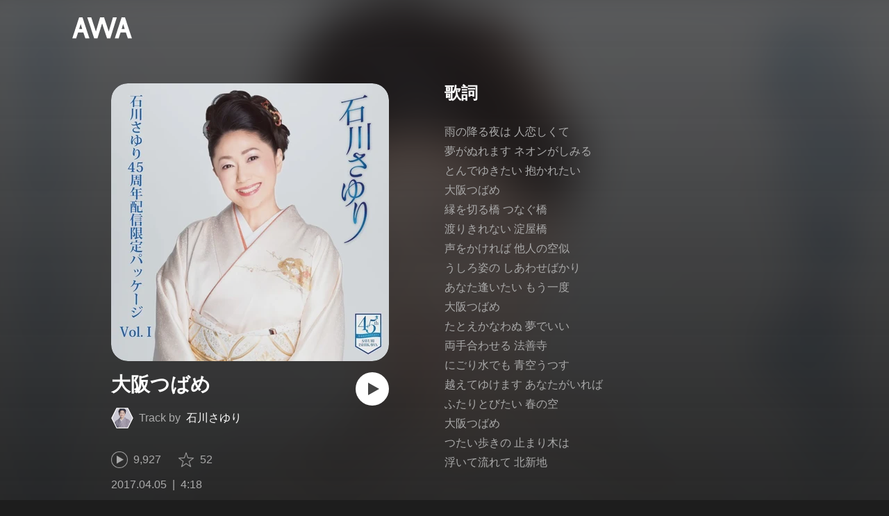

--- FILE ---
content_type: text/html; charset=utf-8
request_url: https://s.awa.fm/track/96b0ce6d6ee5674f3644
body_size: 14086
content:
<!DOCTYPE html><html lang="ja"><head><meta name="viewport" content="width=device-width"/><meta charSet="utf-8"/><title>”大阪つばめ” by 石川さゆり - トラック・歌詞情報 | AWA</title><meta name="theme-color" content="#1d1d1d"/><meta property="fb:app_id" content="410295662455575"/><meta property="og:title" content="”大阪つばめ” by 石川さゆり - トラック・歌詞情報 | AWA"/><meta property="og:description" content="”大阪つばめ” by 石川さゆりを聴くならAWAで。試聴も可能。歌詞やユーザーの作ったオリジナルなプレイリストすべてにアクセス。石川さゆりのほかにも1億5,000万曲以上の音楽が聴き放題。あなたの気分や好みに合わせて、新しい“好き”をお届けします。"/><meta property="og:url" content="https://s.awa.fm/track/96b0ce6d6ee5674f3644"/><meta property="og:image" content="https://pimg.awa.io/v2/jacket/1882783f643cf25b5364.w630.h630.v1768962802.jpg"/><meta property="og:image:width" content="630"/><meta property="og:image:height" content="630"/><meta property="twitter:site" content="@AWA_official"/><meta property="twitter:creator" content="@AWA_official"/><meta property="twitter:card" content="summary_large_image"/><meta property="twitter:title" content="”大阪つばめ” by 石川さゆり - トラック・歌詞情報 | AWA"/><meta property="twitter:description" content="”大阪つばめ” by 石川さゆりを聴くならAWAで。試聴も可能。歌詞やユーザーの作ったオリジナルなプレイリストすべてにアクセス。石川さゆりのほかにも1億5,000万曲以上の音楽が聴き放題。あなたの気分や好みに合わせて、新しい“好き”をお届けします。"/><meta property="twitter:image:src" content="https://pimg.awa.io/v2/jacket/1882783f643cf25b5364.w630.h630.v1768962802.jpg"/><meta property="twitter:image:width" content="630"/><meta property="twitter:image:height" content="630"/><meta property="al:ios:url" content="fmawa://track/96b0ce6d6ee5674f3644"/><meta property="al:ios:app_store_id" content="980578855"/><meta property="al:ios:app_name" content="AWA"/><meta property="al:android:url" content="fmawa://track/96b0ce6d6ee5674f3644"/><meta property="al:android:package" content="fm.awa.liverpool"/><meta property="al:android:app_name" content="AWA"/><link rel="apple-touch-icon" sizes="192x192" href="/static/apple-touch-icon.png"/><link rel="icon" type="image/x-icon" href="/static/favicon.ico"/><link rel="canonical" href="https://s.awa.fm/track/950b758c952be5540379"/><script>(function(w,d,s,l,i){w[l]=w[l]||[];w[l].push({'gtm.start':new Date().getTime(),event:'gtm.js'});var f=d.getElementsByTagName(s)[0],j=d.createElement(s),dl=l!='dataLayer'?'&l='+l:'';j.async=true;j.src='https://www.googletagmanager.com/gtm.js?id='+i+dl;f.parentNode.insertBefore(j,f);})(window,document,'script','dataLayer','GTM-KGBVHVL');</script><meta name="next-head-count" content="29"/><link rel="preload" href="/_next/static/css/pages/_app.0222d22a.chunk.css" as="style"/><link rel="stylesheet" href="/_next/static/css/pages/_app.0222d22a.chunk.css" data-n-g=""/><link rel="preload" href="/_next/static/css/e6d31386ff443dc2d8c9815c3ea348e7d4918e31_CSS.6d3181e5.chunk.css" as="style"/><link rel="stylesheet" href="/_next/static/css/e6d31386ff443dc2d8c9815c3ea348e7d4918e31_CSS.6d3181e5.chunk.css" data-n-p=""/><link rel="preload" href="/_next/static/css/pages/track/%5Bid%5D.8c3748d5.chunk.css" as="style"/><link rel="stylesheet" href="/_next/static/css/pages/track/%5Bid%5D.8c3748d5.chunk.css" data-n-p=""/><noscript data-n-css=""></noscript><link rel="preload" href="/_next/static/chunks/main-9c9b3a709b0fe8b0c2e9.js" as="script"/><link rel="preload" href="/_next/static/chunks/webpack-afbd01b981eba2651ebf.js" as="script"/><link rel="preload" href="/_next/static/chunks/framework.908b3a146e6e66336f95.js" as="script"/><link rel="preload" href="/_next/static/chunks/commons.536bf1f8d85ee1cc37e8.js" as="script"/><link rel="preload" href="/_next/static/chunks/pages/_app-badc3cba4a3d2494c040.js" as="script"/><link rel="preload" href="/_next/static/chunks/254651cf9482537d779726f136995348ef5e371c.aeb2f192cf7ca9e16241.js" as="script"/><link rel="preload" href="/_next/static/chunks/e60846ab8ddbf5ea3ee13ae266a78f67cb650437.082d4435ce139d12a79a.js" as="script"/><link rel="preload" href="/_next/static/chunks/e6d31386ff443dc2d8c9815c3ea348e7d4918e31.b11d0fc425c9fa4e3f26.js" as="script"/><link rel="preload" href="/_next/static/chunks/e6d31386ff443dc2d8c9815c3ea348e7d4918e31_CSS.a83a6a4548b93404854d.js" as="script"/><link rel="preload" href="/_next/static/chunks/pages/track/%5Bid%5D-236b47e9d3aa98e63f77.js" as="script"/></head><body><noscript><iframe src="https://www.googletagmanager.com/ns.html?id=GTM-KGBVHVL" height="0" width="0" style="display:none;visibility:hidden"></iframe></noscript><div id="__next"><header class="_8silcynlqcqikhGLfsXCU _3-W3CBEwYf8SIY5rmNOdfo"><div class="_2hDpytmg2xy4rPAi-LdzHs"><a class="c1tzH5-SsFpW2sQBsrLLg MLF22fNYoFmksKZexlZL2" href="https://awa.fm"><span class="UtZ4MA8UWSZ_jM5N3EUvQ pAJonKBoZKuJXjYDv2gT5"><img alt="AWA" src="/_next/static/media/img/3qV27yqivytRg0PocGdw2i.svg" class="yJJPzYD7m0UQATYux7kXS"/></span></a></div></header><section class="_1t7srjM7jFsasNIylldZPi"><div class="_3HqWY60ox56-Q3gIsee2Wj -cf"><div class="_32y5zmiSf-wi9O5TE-DsnA"><div class="_3MhljZLeB59Y1uVSJ5DioI _35NeKM66uAlS44XPTinDoq" style="background-color:#D8BAAF"></div><div class="_2Y8ji5GkLyTm9YQXEYkfry"><h1 class="k0rXw4NRQtiZmpWYgHpOB -fw-b">大阪つばめ</h1><div class="AxwanDNMe_9Gex_wQPkbB"><div class="_1EBiP7W_XhqMn4Q8Ff_Q3e _2F-ZsOi6NVXYc2Bz5D0cxG H2D25_JsWHwKbB6EFrTlS"><canvas class="_2gs9iFAoMZb_ay0nkFR-us" height="64" width="64"></canvas></div><p class="hOoEE-x4YVlkax7ITfZ3u"><span class="_3eKdGCVc2pJT4git2R59IU">Track by</span><a class="c1tzH5-SsFpW2sQBsrLLg _3wsbmfH7TAcebRWOhp1C2f" href="/artist/621720af1f0a367e8c89">石川さゆり</a></p></div><button class="_196Urb-SA5YJNEJewUgxE3 _21LcNtwUhgZsqa7mss6XSr _1-xWH6pF84NfDZeuJsAI3U" aria-label="再生"><img class="_7H2aSFS6Yr0tTzUz9s4Wh" src="/_next/static/media/img/1AUwFxt0K1rt9vyaLHASjq.svg"/></button></div><div class="v_cKdpWShVErxWVL26jMx"><div class="_3LhU_YeaIzl2y6N1e41vr3"><img class="_3P-DWcjSpeCoZqBhyGj9i6" src="/_next/static/media/img/2mZULHQ-jXOGxmE8MWfW6L.png"/><span class="hEP-GTOylgYX8pjE7Uu_g">9,927</span></div><div class="_2wSBO8NlMcFFYcnMKPzeBj _2gu7s5-i7VxFoYDZLpWn4T"><img class="_2fUVVSvzvmIA8K7bQr5PgS" src="/_next/static/media/img/269fC0sW3QhZe4cKK6ZzJM.png"/><span class="_3akhM1pC83-F9kcmIpEnn2">52</span></div></div><div class="_2jAfOdLGsAhITUVyHNyK1A"><ul class="_2F2TekUmBHzgNTjp3HDiOz"><li class="_3IZHFrM9NAp0z4xsWk_vlP">2017.04.05</li><li class="_3IZHFrM9NAp0z4xsWk_vlP">4:18</li></ul></div><a class="c1tzH5-SsFpW2sQBsrLLg _3W2CGKr1f8Jk634nFvkbsm -fw-b _2fUmDxCXvnQfI5gMxtEwAF _2q7GuXaR4x2XGbi7jX841Q _1KK8m7scrm6OPreuc6QuJG _3Z7HS4M2DHgRLdJHVFNQHp" href="https://link.awa.fm/to?il=site.share.track.listen_on_awa&amp;path=track%2F96b0ce6d6ee5674f3644">AWAで聴く</a></div><div class="oTuy0qe_CgmDcmBbVxmMo" unselectable="on"><h2 class="_3Hfw3f21Z_mnCR1w0J8Y0W -fw-b">歌詞</h2><p class="bhgSv390yRhelpq1-a-go">雨の降る夜は 人恋しくて
夢がぬれます ネオンがしみる
とんでゆきたい 抱かれたい
大阪つばめ
縁を切る橋 つなぐ橋
渡りきれない 淀屋橋
声をかければ 他人の空似
うしろ姿の しあわせばかり
あなた逢いたい もう一度
大阪つばめ
たとえかなわぬ 夢でいい
両手合わせる 法善寺
にごり水でも 青空うつす
越えてゆけます あなたがいれば
ふたりとびたい 春の空
大阪つばめ
つたい歩きの 止まり木は
浮いて流れて 北新地</p></div><div class="_33MCOmtl1WiZnKcXJJ5HAp"><div class="Iu7aTthfgAc0BO-paewi3"><div class="_1gbLqlsUXqQq-QR-ohjtXv"><div class="_3MhljZLeB59Y1uVSJ5DioI _3AVknOfF5Ie2k9kZPQad3V _2nM6mzlA7Vf0j7ImvkW0pi" style="background-color:#D8BAAF"></div><div class="_1tKFSatafKhKeb3DnFusTW"><div class="aKet4z7b-PLDta_ln63qe -fw-b"><a class="c1tzH5-SsFpW2sQBsrLLg" href="/album/1882783f643cf25b5364">石川さゆり45周年配信限定パッケージ vol.I</a></div><div class="efKGP36E1iLe-ZsBwHPBi">24曲 | 2017</div></div></div><div class="_2xkfA2cddWBXwIkx5o-VZ_"><h2 class="_1fkYmGYI_UboiXQgFKxv8Y -fw-b">このアルバムの収録曲</h2><ul class="bf4f0o0lpL3UCGt0TOGD-"><li class="_1f7SR4ZhVgO-Q166D0PCWa"><span class="oqarGFqpmGC2S6ret-wCA">1.</span><span class="_2LA7O52qtmqi2nTCAhLxuN"><a class="c1tzH5-SsFpW2sQBsrLLg US4Q_WUgG5eQywqkFKxjc" href="/track/fec4218a6f2bc3aea928">津軽海峡・冬景色</a></span></li><li class="_1f7SR4ZhVgO-Q166D0PCWa"><span class="oqarGFqpmGC2S6ret-wCA">2.</span><span class="_2LA7O52qtmqi2nTCAhLxuN"><a class="c1tzH5-SsFpW2sQBsrLLg US4Q_WUgG5eQywqkFKxjc" href="/track/60dc8b7910e432f51229">能登半島</a></span></li><li class="_1f7SR4ZhVgO-Q166D0PCWa"><span class="oqarGFqpmGC2S6ret-wCA">3.</span><span class="_2LA7O52qtmqi2nTCAhLxuN"><a class="c1tzH5-SsFpW2sQBsrLLg US4Q_WUgG5eQywqkFKxjc" href="/track/653db7ad20d710855f30">火の国へ</a></span></li><li class="_1f7SR4ZhVgO-Q166D0PCWa"><span class="oqarGFqpmGC2S6ret-wCA">4.</span><span class="_2LA7O52qtmqi2nTCAhLxuN"><a class="c1tzH5-SsFpW2sQBsrLLg US4Q_WUgG5eQywqkFKxjc" href="/track/bd72bc688aa79f823e31">みちゆき博多発</a></span></li><li class="_1f7SR4ZhVgO-Q166D0PCWa"><span class="oqarGFqpmGC2S6ret-wCA">5.</span><span class="_2LA7O52qtmqi2nTCAhLxuN"><a class="c1tzH5-SsFpW2sQBsrLLg US4Q_WUgG5eQywqkFKxjc" href="/track/b7a6b60919b494868432">沈丁花</a></span></li><li class="_1f7SR4ZhVgO-Q166D0PCWa"><span class="oqarGFqpmGC2S6ret-wCA">6.</span><span class="_2LA7O52qtmqi2nTCAhLxuN"><a class="c1tzH5-SsFpW2sQBsrLLg US4Q_WUgG5eQywqkFKxjc" href="/track/cccc491953d496660c33">ウイスキーが、お好きでしょ</a></span></li><li class="_1f7SR4ZhVgO-Q166D0PCWa"><span class="oqarGFqpmGC2S6ret-wCA">7.</span><span class="_2LA7O52qtmqi2nTCAhLxuN"><a class="c1tzH5-SsFpW2sQBsrLLg US4Q_WUgG5eQywqkFKxjc" href="/track/52da9221f8090e604c34">Baby Baby</a></span></li><li class="_1f7SR4ZhVgO-Q166D0PCWa"><span class="oqarGFqpmGC2S6ret-wCA">8.</span><span class="_2LA7O52qtmqi2nTCAhLxuN"><a class="c1tzH5-SsFpW2sQBsrLLg US4Q_WUgG5eQywqkFKxjc" href="/track/bd27e8ce9e9f918f6d35">ちゃんと言わなきゃ愛さない</a></span></li><li class="_1f7SR4ZhVgO-Q166D0PCWa"><span class="oqarGFqpmGC2S6ret-wCA">9.</span><span class="_2LA7O52qtmqi2nTCAhLxuN"><a class="c1tzH5-SsFpW2sQBsrLLg US4Q_WUgG5eQywqkFKxjc" href="/track/c41d7535a226f3747736">ラブ・スコール</a></span></li><li class="_1f7SR4ZhVgO-Q166D0PCWa"><span class="oqarGFqpmGC2S6ret-wCA">10.</span><span class="_2LA7O52qtmqi2nTCAhLxuN"><a class="c1tzH5-SsFpW2sQBsrLLg US4Q_WUgG5eQywqkFKxjc" href="/track/db84757c5507ed9a0937">惚れたが悪いか</a></span></li><li class="_1f7SR4ZhVgO-Q166D0PCWa"><span class="oqarGFqpmGC2S6ret-wCA">11.</span><span class="_2LA7O52qtmqi2nTCAhLxuN"><a class="c1tzH5-SsFpW2sQBsrLLg US4Q_WUgG5eQywqkFKxjc" href="/track/3560790b53d80276e238">肥後の盆唄~炎~</a></span></li><li class="_1f7SR4ZhVgO-Q166D0PCWa"><span class="oqarGFqpmGC2S6ret-wCA">12.</span><span class="_2LA7O52qtmqi2nTCAhLxuN"><a class="c1tzH5-SsFpW2sQBsrLLg US4Q_WUgG5eQywqkFKxjc" href="/track/905f97044264584c2539">鴎という名の酒場</a></span></li><li class="_1f7SR4ZhVgO-Q166D0PCWa"><span class="oqarGFqpmGC2S6ret-wCA">13.</span><span class="_2LA7O52qtmqi2nTCAhLxuN"><a class="c1tzH5-SsFpW2sQBsrLLg US4Q_WUgG5eQywqkFKxjc" href="/track/43bd02d1089bdc7cd040">転がる石</a></span></li><li class="_1f7SR4ZhVgO-Q166D0PCWa"><span class="oqarGFqpmGC2S6ret-wCA">14.</span><span class="_2LA7O52qtmqi2nTCAhLxuN"><a class="c1tzH5-SsFpW2sQBsrLLg US4Q_WUgG5eQywqkFKxjc" href="/track/7d5aa98c94115790c641">恋は天下のまわりもの</a></span></li><li class="_1f7SR4ZhVgO-Q166D0PCWa"><span class="oqarGFqpmGC2S6ret-wCA">15.</span><span class="_2LA7O52qtmqi2nTCAhLxuN"><a class="c1tzH5-SsFpW2sQBsrLLg US4Q_WUgG5eQywqkFKxjc" href="/track/db9b7c91303bc673f542">恋しゅうて</a></span></li><li class="_1f7SR4ZhVgO-Q166D0PCWa"><span class="oqarGFqpmGC2S6ret-wCA">16.</span><span class="_2LA7O52qtmqi2nTCAhLxuN"><a class="c1tzH5-SsFpW2sQBsrLLg US4Q_WUgG5eQywqkFKxjc" href="/track/1b06fcc98a4503729e43">あぁ... あんた川</a></span></li><li class="_1f7SR4ZhVgO-Q166D0PCWa _3LKXF9O4QhPlnQlkoylF2J"><span class="oqarGFqpmGC2S6ret-wCA">17.</span><span class="_2LA7O52qtmqi2nTCAhLxuN">大阪つばめ</span></li><li class="_1f7SR4ZhVgO-Q166D0PCWa"><span class="oqarGFqpmGC2S6ret-wCA">18.</span><span class="_2LA7O52qtmqi2nTCAhLxuN"><a class="c1tzH5-SsFpW2sQBsrLLg US4Q_WUgG5eQywqkFKxjc" href="/track/8ac857192a59e8318d45">かもめの女房</a></span></li><li class="_1f7SR4ZhVgO-Q166D0PCWa"><span class="oqarGFqpmGC2S6ret-wCA">19.</span><span class="_2LA7O52qtmqi2nTCAhLxuN"><a class="c1tzH5-SsFpW2sQBsrLLg US4Q_WUgG5eQywqkFKxjc" href="/track/2fc9d6f51e263f4bda46">十日の菊</a></span></li><li class="_1f7SR4ZhVgO-Q166D0PCWa"><span class="oqarGFqpmGC2S6ret-wCA">20.</span><span class="_2LA7O52qtmqi2nTCAhLxuN"><a class="c1tzH5-SsFpW2sQBsrLLg US4Q_WUgG5eQywqkFKxjc" href="/track/366ee41ececc2f131547">滝の白糸</a></span></li><li class="_1f7SR4ZhVgO-Q166D0PCWa"><span class="oqarGFqpmGC2S6ret-wCA">21.</span><span class="_2LA7O52qtmqi2nTCAhLxuN"><a class="c1tzH5-SsFpW2sQBsrLLg US4Q_WUgG5eQywqkFKxjc" href="/track/3277114d876f89d26748">女人荒野</a></span></li><li class="_1f7SR4ZhVgO-Q166D0PCWa"><span class="oqarGFqpmGC2S6ret-wCA">22.</span><span class="_2LA7O52qtmqi2nTCAhLxuN"><a class="c1tzH5-SsFpW2sQBsrLLg US4Q_WUgG5eQywqkFKxjc" href="/track/a853f80313cfc2076b49">人間模様</a></span></li><li class="_1f7SR4ZhVgO-Q166D0PCWa"><span class="oqarGFqpmGC2S6ret-wCA">23.</span><span class="_2LA7O52qtmqi2nTCAhLxuN"><a class="c1tzH5-SsFpW2sQBsrLLg US4Q_WUgG5eQywqkFKxjc" href="/track/704c20d644d90e3c4450">朝花</a></span></li><li class="_1f7SR4ZhVgO-Q166D0PCWa"><span class="oqarGFqpmGC2S6ret-wCA">24.</span><span class="_2LA7O52qtmqi2nTCAhLxuN"><a class="c1tzH5-SsFpW2sQBsrLLg US4Q_WUgG5eQywqkFKxjc" href="/track/98709d48773bc4805b51">浜唄</a></span></li></ul></div></div></div></div><div class="rXLMiE7k4mihRm2X44qnI"><div class="_2Vj2dk4M3DKfW-lnuATM07">このページをシェア</div><div class="_1SuW9a3u-w8RNJYr80EI2I"><a class="c1tzH5-SsFpW2sQBsrLLg ci2_tAa6p35bOTY4CUFCo _3DSHYMZJXCeagGz88WtSJG _3IuCnt2u_z2QNiGbYBjLmY" href="https://www.facebook.com/dialog/share?app_id=410295662455575&amp;href=https%3A%2F%2Fs.awa.fm%2Ftrack%2F96b0ce6d6ee5674f3644%3Ft%3D1760999413&amp;hashtag=%23AWA" target="_blank" rel="noopener noreferrer"><img class="_2yeC9cwoaITC5PqhhraQfF _3DSHYMZJXCeagGz88WtSJG" src="/_next/static/media/img/2_3kWVNjt9j9uT_jJrbZKh.svg" alt=""/></a><a class="c1tzH5-SsFpW2sQBsrLLg ci2_tAa6p35bOTY4CUFCo _3nBKy--5BGyExMsup0_QvQ _3IuCnt2u_z2QNiGbYBjLmY" href="https://twitter.com/intent/tweet?text=%23nowplaying+%22%E5%A4%A7%E9%98%AA%E3%81%A4%E3%81%B0%E3%82%81%22+by+%E7%9F%B3%E5%B7%9D%E3%81%95%E3%82%86%E3%82%8A+via+%40AWA_official&amp;url=https%3A%2F%2Fs.awa.fm%2Ftrack%2F96b0ce6d6ee5674f3644%3Ft%3D1760999413" target="_blank" rel="noopener noreferrer"><img class="_2yeC9cwoaITC5PqhhraQfF _3nBKy--5BGyExMsup0_QvQ" src="/_next/static/media/img/3b7Dscp22cqR4YlCOB0sZY.svg" alt=""/></a><button class="ci2_tAa6p35bOTY4CUFCo mXoAKrGeEZT2T4zKn0WzK _3IuCnt2u_z2QNiGbYBjLmY _3LJ3HAZvvwSK_pTgzsBL0M" aria-label="タイトルとリンクをコピー"><img class="_2yeC9cwoaITC5PqhhraQfF mXoAKrGeEZT2T4zKn0WzK" src="/_next/static/media/img/2GYnKAjxhEo0dwzmZKHWz8.svg" alt=""/></button><button class="ci2_tAa6p35bOTY4CUFCo _3OhcWZLOZNX4YvMR93BoPt _3IuCnt2u_z2QNiGbYBjLmY _2SfaP1OpHx7wVIxl022O4y" aria-label="埋め込みコードをコピー"><img class="_2yeC9cwoaITC5PqhhraQfF _3OhcWZLOZNX4YvMR93BoPt" src="/_next/static/media/img/1zCNNAoKCSxuyE5ymAPtA8.svg" alt=""/></button></div></div><div class="_2zOVfDCLcIB9sM4K2bgrJF"><h2 class="I-fRq-ogRlDwzn6w05c4A -fw-b"><span class="_3j6ZGtwGOAF-T0OStIxy9k">石川さゆり</span><span>の人気曲</span></h2><ul class="_3CA3sIt4Cz_BReUGhx84W- _21XHIbREBDSIz87gjYMxjX"><li class="_3xRwyeju267JB3yd6XWj8U _27etUGieM-v7MTrHVCisJW _1AA1mSJF-qyhJiHclSmkMM"><div class="_20VSdUNnOpPxuyPeX4g69O C4jcZRJ-uYtySetTYi_pU _1a6nvbsbh3lRurE8SDfz71"></div><div class="_20VSdUNnOpPxuyPeX4g69O _2I8W071AFkQyje8C7cgBrd _1a6nvbsbh3lRurE8SDfz71"></div><div class="_20VSdUNnOpPxuyPeX4g69O vEHuv916aZ68WPmBVSvAi _1a6nvbsbh3lRurE8SDfz71">TRACK</div><div class="_20VSdUNnOpPxuyPeX4g69O LrLyZmgHeRdYGnD__4eoT _1a6nvbsbh3lRurE8SDfz71">PLAYED</div><div class="_20VSdUNnOpPxuyPeX4g69O _3taphkrW4OZZyjlcbHcN3p _1a6nvbsbh3lRurE8SDfz71">ALBUM</div><div class="_20VSdUNnOpPxuyPeX4g69O _3vkbHW7GcgJXNICQWGMGfL _1a6nvbsbh3lRurE8SDfz71">TIME</div></li><li class="_3xRwyeju267JB3yd6XWj8U _1bqkjaxdsXCD3W3dFlWvjI _1AA1mSJF-qyhJiHclSmkMM _1196waNL5kCPJ23Edty9Q6"><div class="_20VSdUNnOpPxuyPeX4g69O _2zFeNec93NNA-2vOFv-Siz"><div class="QqYBgvEIt7rhTSQO4i0NB">1</div></div><div class="_20VSdUNnOpPxuyPeX4g69O"><div class="_3phronrUCo26bUGuAHDPzT"><div class="_3MhljZLeB59Y1uVSJ5DioI _3elUx-yXHiW29QvS582K9k" style="background-color:#D8BAAF"></div><div class="_2Nd3k7WlpYEdXc1Mc_lzhP"><button class="_196Urb-SA5YJNEJewUgxE3" aria-label="再生"><img class="_7H2aSFS6Yr0tTzUz9s4Wh" src="/_next/static/media/img/7HMkdlbiB9EDgwV36ml1J.svg"/></button></div></div></div><div class="_20VSdUNnOpPxuyPeX4g69O _2c2kvRqf_lx3kjEijX7eiZ"><div class="QqYBgvEIt7rhTSQO4i0NB _23Rn_wPx5_kn9xzcSEZZ_V -fw-b _1uaL3_dw-AMKkrdORGMbXK"><span><a class="c1tzH5-SsFpW2sQBsrLLg _2FECv6Nr_KELUxeTvvCEtc" href="/track/fec4218a6f2bc3aea928">津軽海峡・冬景色</a></span></div><div class="QqYBgvEIt7rhTSQO4i0NB _3SSj4tyWARa4J9XQBMzPRV _1uaL3_dw-AMKkrdORGMbXK">273,184 Listens</div></div><div class="_20VSdUNnOpPxuyPeX4g69O MqxQx0U7HnjS6JGNF-nli"><div class="QqYBgvEIt7rhTSQO4i0NB _1uaL3_dw-AMKkrdORGMbXK">273,184 Listens</div></div><div class="_20VSdUNnOpPxuyPeX4g69O MqxQx0U7HnjS6JGNF-nli"><div class="QqYBgvEIt7rhTSQO4i0NB _1uaL3_dw-AMKkrdORGMbXK"><span><a class="c1tzH5-SsFpW2sQBsrLLg _2FECv6Nr_KELUxeTvvCEtc" href="/album/1882783f643cf25b5364">石川さゆり45周年配信限定パッケージ vol.I</a></span></div></div><div class="_20VSdUNnOpPxuyPeX4g69O _1NIOd3KtWRfwplngC5bqg _1uaL3_dw-AMKkrdORGMbXK">3:44</div></li><li class="_3xRwyeju267JB3yd6XWj8U _1bqkjaxdsXCD3W3dFlWvjI _1AA1mSJF-qyhJiHclSmkMM _1196waNL5kCPJ23Edty9Q6"><div class="_20VSdUNnOpPxuyPeX4g69O _2zFeNec93NNA-2vOFv-Siz"><div class="QqYBgvEIt7rhTSQO4i0NB">2</div></div><div class="_20VSdUNnOpPxuyPeX4g69O"><div class="_3phronrUCo26bUGuAHDPzT"><div class="_3MhljZLeB59Y1uVSJ5DioI _3elUx-yXHiW29QvS582K9k" style="background-color:#B19288"></div><div class="_2Nd3k7WlpYEdXc1Mc_lzhP"><button class="_196Urb-SA5YJNEJewUgxE3" aria-label="再生"><img class="_7H2aSFS6Yr0tTzUz9s4Wh" src="/_next/static/media/img/7HMkdlbiB9EDgwV36ml1J.svg"/></button></div></div></div><div class="_20VSdUNnOpPxuyPeX4g69O _2c2kvRqf_lx3kjEijX7eiZ"><div class="QqYBgvEIt7rhTSQO4i0NB _23Rn_wPx5_kn9xzcSEZZ_V -fw-b _1uaL3_dw-AMKkrdORGMbXK"><span><a class="c1tzH5-SsFpW2sQBsrLLg _2FECv6Nr_KELUxeTvvCEtc" href="/track/948b4cacc177c4c9ee19">天城越え</a></span></div><div class="QqYBgvEIt7rhTSQO4i0NB _3SSj4tyWARa4J9XQBMzPRV _1uaL3_dw-AMKkrdORGMbXK">204,460 Listens</div></div><div class="_20VSdUNnOpPxuyPeX4g69O MqxQx0U7HnjS6JGNF-nli"><div class="QqYBgvEIt7rhTSQO4i0NB _1uaL3_dw-AMKkrdORGMbXK">204,460 Listens</div></div><div class="_20VSdUNnOpPxuyPeX4g69O MqxQx0U7HnjS6JGNF-nli"><div class="QqYBgvEIt7rhTSQO4i0NB _1uaL3_dw-AMKkrdORGMbXK"><span><a class="c1tzH5-SsFpW2sQBsrLLg _2FECv6Nr_KELUxeTvvCEtc" href="/album/3563790d54dd0e76e238">名唱コレクション 石川さゆり 時代の粋を唄う</a></span></div></div><div class="_20VSdUNnOpPxuyPeX4g69O _1NIOd3KtWRfwplngC5bqg _1uaL3_dw-AMKkrdORGMbXK">4:53</div></li><li class="_3xRwyeju267JB3yd6XWj8U _1bqkjaxdsXCD3W3dFlWvjI _1AA1mSJF-qyhJiHclSmkMM _1196waNL5kCPJ23Edty9Q6"><div class="_20VSdUNnOpPxuyPeX4g69O _2zFeNec93NNA-2vOFv-Siz"><div class="QqYBgvEIt7rhTSQO4i0NB">3</div></div><div class="_20VSdUNnOpPxuyPeX4g69O"><div class="_3phronrUCo26bUGuAHDPzT"><div class="_3MhljZLeB59Y1uVSJ5DioI _3elUx-yXHiW29QvS582K9k" style="background-color:#E1C6AC"></div><div class="_2Nd3k7WlpYEdXc1Mc_lzhP"><button class="_196Urb-SA5YJNEJewUgxE3" aria-label="再生"><img class="_7H2aSFS6Yr0tTzUz9s4Wh" src="/_next/static/media/img/7HMkdlbiB9EDgwV36ml1J.svg"/></button></div></div></div><div class="_20VSdUNnOpPxuyPeX4g69O _2c2kvRqf_lx3kjEijX7eiZ"><div class="QqYBgvEIt7rhTSQO4i0NB _23Rn_wPx5_kn9xzcSEZZ_V -fw-b _1uaL3_dw-AMKkrdORGMbXK"><span><a class="c1tzH5-SsFpW2sQBsrLLg _2FECv6Nr_KELUxeTvvCEtc" href="/track/462c67ffbde04594a580">天城越え</a></span></div><div class="QqYBgvEIt7rhTSQO4i0NB _3SSj4tyWARa4J9XQBMzPRV _1uaL3_dw-AMKkrdORGMbXK">146,878 Listens</div></div><div class="_20VSdUNnOpPxuyPeX4g69O MqxQx0U7HnjS6JGNF-nli"><div class="QqYBgvEIt7rhTSQO4i0NB _1uaL3_dw-AMKkrdORGMbXK">146,878 Listens</div></div><div class="_20VSdUNnOpPxuyPeX4g69O MqxQx0U7HnjS6JGNF-nli"><div class="QqYBgvEIt7rhTSQO4i0NB _1uaL3_dw-AMKkrdORGMbXK"><span><a class="c1tzH5-SsFpW2sQBsrLLg _2FECv6Nr_KELUxeTvvCEtc" href="/album/02fa6cf3a07dfa116666">石川さゆり 吉岡治を歌う</a></span></div></div><div class="_20VSdUNnOpPxuyPeX4g69O _1NIOd3KtWRfwplngC5bqg _1uaL3_dw-AMKkrdORGMbXK">4:54</div></li><li class="_3xRwyeju267JB3yd6XWj8U _1bqkjaxdsXCD3W3dFlWvjI _1AA1mSJF-qyhJiHclSmkMM _1196waNL5kCPJ23Edty9Q6"><div class="_20VSdUNnOpPxuyPeX4g69O _2zFeNec93NNA-2vOFv-Siz"><div class="QqYBgvEIt7rhTSQO4i0NB">4</div></div><div class="_20VSdUNnOpPxuyPeX4g69O"><div class="_3phronrUCo26bUGuAHDPzT"><div class="_3MhljZLeB59Y1uVSJ5DioI _3elUx-yXHiW29QvS582K9k" style="background-color:#B19288"></div><div class="_2Nd3k7WlpYEdXc1Mc_lzhP"><button class="_196Urb-SA5YJNEJewUgxE3" aria-label="再生"><img class="_7H2aSFS6Yr0tTzUz9s4Wh" src="/_next/static/media/img/7HMkdlbiB9EDgwV36ml1J.svg"/></button></div></div></div><div class="_20VSdUNnOpPxuyPeX4g69O _2c2kvRqf_lx3kjEijX7eiZ"><div class="QqYBgvEIt7rhTSQO4i0NB _23Rn_wPx5_kn9xzcSEZZ_V -fw-b _1uaL3_dw-AMKkrdORGMbXK"><span><a class="c1tzH5-SsFpW2sQBsrLLg _2FECv6Nr_KELUxeTvvCEtc" href="/track/5154ced6c6812ae94010">ウイスキーが、お好きでしょ</a></span></div><div class="QqYBgvEIt7rhTSQO4i0NB _3SSj4tyWARa4J9XQBMzPRV _1uaL3_dw-AMKkrdORGMbXK">84,640 Listens</div></div><div class="_20VSdUNnOpPxuyPeX4g69O MqxQx0U7HnjS6JGNF-nli"><div class="QqYBgvEIt7rhTSQO4i0NB _1uaL3_dw-AMKkrdORGMbXK">84,640 Listens</div></div><div class="_20VSdUNnOpPxuyPeX4g69O MqxQx0U7HnjS6JGNF-nli"><div class="QqYBgvEIt7rhTSQO4i0NB _1uaL3_dw-AMKkrdORGMbXK"><span><a class="c1tzH5-SsFpW2sQBsrLLg _2FECv6Nr_KELUxeTvvCEtc" href="/album/3563790d54dd0e76e238">名唱コレクション 石川さゆり 時代の粋を唄う</a></span></div></div><div class="_20VSdUNnOpPxuyPeX4g69O _1NIOd3KtWRfwplngC5bqg _1uaL3_dw-AMKkrdORGMbXK">3:01</div></li><li class="_3xRwyeju267JB3yd6XWj8U _1bqkjaxdsXCD3W3dFlWvjI _1AA1mSJF-qyhJiHclSmkMM _1196waNL5kCPJ23Edty9Q6"><div class="_20VSdUNnOpPxuyPeX4g69O _2zFeNec93NNA-2vOFv-Siz"><div class="QqYBgvEIt7rhTSQO4i0NB">5</div></div><div class="_20VSdUNnOpPxuyPeX4g69O"><div class="_3phronrUCo26bUGuAHDPzT"><div class="_3MhljZLeB59Y1uVSJ5DioI _3elUx-yXHiW29QvS582K9k" style="background-color:#D8BAAF"></div><div class="_2Nd3k7WlpYEdXc1Mc_lzhP"><button class="_196Urb-SA5YJNEJewUgxE3" aria-label="再生"><img class="_7H2aSFS6Yr0tTzUz9s4Wh" src="/_next/static/media/img/7HMkdlbiB9EDgwV36ml1J.svg"/></button></div></div></div><div class="_20VSdUNnOpPxuyPeX4g69O _2c2kvRqf_lx3kjEijX7eiZ"><div class="QqYBgvEIt7rhTSQO4i0NB _23Rn_wPx5_kn9xzcSEZZ_V -fw-b _1uaL3_dw-AMKkrdORGMbXK"><span><a class="c1tzH5-SsFpW2sQBsrLLg _2FECv6Nr_KELUxeTvvCEtc" href="/track/60dc8b7910e432f51229">能登半島</a></span></div><div class="QqYBgvEIt7rhTSQO4i0NB _3SSj4tyWARa4J9XQBMzPRV _1uaL3_dw-AMKkrdORGMbXK">44,736 Listens</div></div><div class="_20VSdUNnOpPxuyPeX4g69O MqxQx0U7HnjS6JGNF-nli"><div class="QqYBgvEIt7rhTSQO4i0NB _1uaL3_dw-AMKkrdORGMbXK">44,736 Listens</div></div><div class="_20VSdUNnOpPxuyPeX4g69O MqxQx0U7HnjS6JGNF-nli"><div class="QqYBgvEIt7rhTSQO4i0NB _1uaL3_dw-AMKkrdORGMbXK"><span><a class="c1tzH5-SsFpW2sQBsrLLg _2FECv6Nr_KELUxeTvvCEtc" href="/album/1882783f643cf25b5364">石川さゆり45周年配信限定パッケージ vol.I</a></span></div></div><div class="_20VSdUNnOpPxuyPeX4g69O _1NIOd3KtWRfwplngC5bqg _1uaL3_dw-AMKkrdORGMbXK">3:46</div></li><li class="_3xRwyeju267JB3yd6XWj8U _1bqkjaxdsXCD3W3dFlWvjI _1AA1mSJF-qyhJiHclSmkMM _1196waNL5kCPJ23Edty9Q6"><div class="_20VSdUNnOpPxuyPeX4g69O _2zFeNec93NNA-2vOFv-Siz"><div class="QqYBgvEIt7rhTSQO4i0NB">6</div></div><div class="_20VSdUNnOpPxuyPeX4g69O"><div class="_3phronrUCo26bUGuAHDPzT"><div class="_3MhljZLeB59Y1uVSJ5DioI _3elUx-yXHiW29QvS582K9k" style="background-color:#869796"></div><div class="_2Nd3k7WlpYEdXc1Mc_lzhP"><button class="_196Urb-SA5YJNEJewUgxE3" aria-label="再生"><img class="_7H2aSFS6Yr0tTzUz9s4Wh" src="/_next/static/media/img/7HMkdlbiB9EDgwV36ml1J.svg"/></button></div></div></div><div class="_20VSdUNnOpPxuyPeX4g69O _2c2kvRqf_lx3kjEijX7eiZ"><div class="QqYBgvEIt7rhTSQO4i0NB _23Rn_wPx5_kn9xzcSEZZ_V -fw-b _1uaL3_dw-AMKkrdORGMbXK"><span><a class="c1tzH5-SsFpW2sQBsrLLg _2FECv6Nr_KELUxeTvvCEtc" href="/track/99f801d681622e099e06">津軽海峡・冬景色</a></span></div><div class="QqYBgvEIt7rhTSQO4i0NB _3SSj4tyWARa4J9XQBMzPRV _1uaL3_dw-AMKkrdORGMbXK">30,792 Listens</div></div><div class="_20VSdUNnOpPxuyPeX4g69O MqxQx0U7HnjS6JGNF-nli"><div class="QqYBgvEIt7rhTSQO4i0NB _1uaL3_dw-AMKkrdORGMbXK">30,792 Listens</div></div><div class="_20VSdUNnOpPxuyPeX4g69O MqxQx0U7HnjS6JGNF-nli"><div class="QqYBgvEIt7rhTSQO4i0NB _1uaL3_dw-AMKkrdORGMbXK"><span><a class="c1tzH5-SsFpW2sQBsrLLg _2FECv6Nr_KELUxeTvvCEtc" href="/album/b8e3ee814ed0be844567">石川さゆり2017年全曲集</a></span></div></div><div class="_20VSdUNnOpPxuyPeX4g69O _1NIOd3KtWRfwplngC5bqg _1uaL3_dw-AMKkrdORGMbXK">3:45</div></li><li class="_3xRwyeju267JB3yd6XWj8U _1bqkjaxdsXCD3W3dFlWvjI _1AA1mSJF-qyhJiHclSmkMM _1196waNL5kCPJ23Edty9Q6"><div class="_20VSdUNnOpPxuyPeX4g69O _2zFeNec93NNA-2vOFv-Siz"><div class="QqYBgvEIt7rhTSQO4i0NB">7</div></div><div class="_20VSdUNnOpPxuyPeX4g69O"><div class="_3phronrUCo26bUGuAHDPzT"><div class="_3MhljZLeB59Y1uVSJ5DioI _3elUx-yXHiW29QvS582K9k" style="background-color:#AE9EA1"></div><div class="_2Nd3k7WlpYEdXc1Mc_lzhP"><button class="_196Urb-SA5YJNEJewUgxE3" aria-label="再生"><img class="_7H2aSFS6Yr0tTzUz9s4Wh" src="/_next/static/media/img/7HMkdlbiB9EDgwV36ml1J.svg"/></button></div></div></div><div class="_20VSdUNnOpPxuyPeX4g69O _2c2kvRqf_lx3kjEijX7eiZ"><div class="QqYBgvEIt7rhTSQO4i0NB _23Rn_wPx5_kn9xzcSEZZ_V -fw-b _1uaL3_dw-AMKkrdORGMbXK"><span><a class="c1tzH5-SsFpW2sQBsrLLg _2FECv6Nr_KELUxeTvvCEtc" href="/track/c543af92dcb72531c975">天城越え</a></span></div><div class="QqYBgvEIt7rhTSQO4i0NB _3SSj4tyWARa4J9XQBMzPRV _1uaL3_dw-AMKkrdORGMbXK">29,660 Listens</div></div><div class="_20VSdUNnOpPxuyPeX4g69O MqxQx0U7HnjS6JGNF-nli"><div class="QqYBgvEIt7rhTSQO4i0NB _1uaL3_dw-AMKkrdORGMbXK">29,660 Listens</div></div><div class="_20VSdUNnOpPxuyPeX4g69O MqxQx0U7HnjS6JGNF-nli"><div class="QqYBgvEIt7rhTSQO4i0NB _1uaL3_dw-AMKkrdORGMbXK"><span><a class="c1tzH5-SsFpW2sQBsrLLg _2FECv6Nr_KELUxeTvvCEtc" href="/album/c641b868718e9716d265">石川さゆり45周年配信限定パッケージ vol.II</a></span></div></div><div class="_20VSdUNnOpPxuyPeX4g69O _1NIOd3KtWRfwplngC5bqg _1uaL3_dw-AMKkrdORGMbXK">4:48</div></li><li class="_3xRwyeju267JB3yd6XWj8U _1bqkjaxdsXCD3W3dFlWvjI _1AA1mSJF-qyhJiHclSmkMM _1196waNL5kCPJ23Edty9Q6"><div class="_20VSdUNnOpPxuyPeX4g69O _2zFeNec93NNA-2vOFv-Siz"><div class="QqYBgvEIt7rhTSQO4i0NB">8</div></div><div class="_20VSdUNnOpPxuyPeX4g69O"><div class="_3phronrUCo26bUGuAHDPzT"><div class="_3MhljZLeB59Y1uVSJ5DioI _3elUx-yXHiW29QvS582K9k" style="background-color:#64544C"></div><div class="_2Nd3k7WlpYEdXc1Mc_lzhP"><button class="_196Urb-SA5YJNEJewUgxE3" aria-label="再生"><img class="_7H2aSFS6Yr0tTzUz9s4Wh" src="/_next/static/media/img/7HMkdlbiB9EDgwV36ml1J.svg"/></button></div></div></div><div class="_20VSdUNnOpPxuyPeX4g69O _2c2kvRqf_lx3kjEijX7eiZ"><div class="QqYBgvEIt7rhTSQO4i0NB _23Rn_wPx5_kn9xzcSEZZ_V -fw-b _1uaL3_dw-AMKkrdORGMbXK"><span><a class="c1tzH5-SsFpW2sQBsrLLg _2FECv6Nr_KELUxeTvvCEtc" href="/track/691fb7f9332fa2b8d626">暗夜の心中立て</a></span></div><div class="QqYBgvEIt7rhTSQO4i0NB _3SSj4tyWARa4J9XQBMzPRV _1uaL3_dw-AMKkrdORGMbXK">28,342 Listens</div></div><div class="_20VSdUNnOpPxuyPeX4g69O MqxQx0U7HnjS6JGNF-nli"><div class="QqYBgvEIt7rhTSQO4i0NB _1uaL3_dw-AMKkrdORGMbXK">28,342 Listens</div></div><div class="_20VSdUNnOpPxuyPeX4g69O MqxQx0U7HnjS6JGNF-nli"><div class="QqYBgvEIt7rhTSQO4i0NB _1uaL3_dw-AMKkrdORGMbXK"><span><a class="c1tzH5-SsFpW2sQBsrLLg _2FECv6Nr_KELUxeTvvCEtc" href="/album/3a82a4c3c8cc3913a863">暗夜の心中立て</a></span></div></div><div class="_20VSdUNnOpPxuyPeX4g69O _1NIOd3KtWRfwplngC5bqg _1uaL3_dw-AMKkrdORGMbXK">4:10</div></li><li class="_3xRwyeju267JB3yd6XWj8U _1bqkjaxdsXCD3W3dFlWvjI _1AA1mSJF-qyhJiHclSmkMM _1196waNL5kCPJ23Edty9Q6"><div class="_20VSdUNnOpPxuyPeX4g69O _2zFeNec93NNA-2vOFv-Siz"><div class="QqYBgvEIt7rhTSQO4i0NB">9</div></div><div class="_20VSdUNnOpPxuyPeX4g69O"><div class="_3phronrUCo26bUGuAHDPzT"><div class="_3MhljZLeB59Y1uVSJ5DioI _3elUx-yXHiW29QvS582K9k" style="background-color:#D8BAAF"></div><div class="_2Nd3k7WlpYEdXc1Mc_lzhP"><button class="_196Urb-SA5YJNEJewUgxE3" aria-label="再生"><img class="_7H2aSFS6Yr0tTzUz9s4Wh" src="/_next/static/media/img/7HMkdlbiB9EDgwV36ml1J.svg"/></button></div></div></div><div class="_20VSdUNnOpPxuyPeX4g69O _2c2kvRqf_lx3kjEijX7eiZ"><div class="QqYBgvEIt7rhTSQO4i0NB _23Rn_wPx5_kn9xzcSEZZ_V -fw-b _1uaL3_dw-AMKkrdORGMbXK"><span><a class="c1tzH5-SsFpW2sQBsrLLg _2FECv6Nr_KELUxeTvvCEtc" href="/track/cccc491953d496660c33">ウイスキーが、お好きでしょ</a></span></div><div class="QqYBgvEIt7rhTSQO4i0NB _3SSj4tyWARa4J9XQBMzPRV _1uaL3_dw-AMKkrdORGMbXK">20,642 Listens</div></div><div class="_20VSdUNnOpPxuyPeX4g69O MqxQx0U7HnjS6JGNF-nli"><div class="QqYBgvEIt7rhTSQO4i0NB _1uaL3_dw-AMKkrdORGMbXK">20,642 Listens</div></div><div class="_20VSdUNnOpPxuyPeX4g69O MqxQx0U7HnjS6JGNF-nli"><div class="QqYBgvEIt7rhTSQO4i0NB _1uaL3_dw-AMKkrdORGMbXK"><span><a class="c1tzH5-SsFpW2sQBsrLLg _2FECv6Nr_KELUxeTvvCEtc" href="/album/1882783f643cf25b5364">石川さゆり45周年配信限定パッケージ vol.I</a></span></div></div><div class="_20VSdUNnOpPxuyPeX4g69O _1NIOd3KtWRfwplngC5bqg _1uaL3_dw-AMKkrdORGMbXK">3:04</div></li><li class="_3xRwyeju267JB3yd6XWj8U _1bqkjaxdsXCD3W3dFlWvjI _1AA1mSJF-qyhJiHclSmkMM _1196waNL5kCPJ23Edty9Q6"><div class="_20VSdUNnOpPxuyPeX4g69O _2zFeNec93NNA-2vOFv-Siz"><div class="QqYBgvEIt7rhTSQO4i0NB">10</div></div><div class="_20VSdUNnOpPxuyPeX4g69O"><div class="_3phronrUCo26bUGuAHDPzT"><div class="_3MhljZLeB59Y1uVSJ5DioI _3elUx-yXHiW29QvS582K9k" style="background-color:#869796"></div><div class="_2Nd3k7WlpYEdXc1Mc_lzhP"><button class="_196Urb-SA5YJNEJewUgxE3" aria-label="再生"><img class="_7H2aSFS6Yr0tTzUz9s4Wh" src="/_next/static/media/img/7HMkdlbiB9EDgwV36ml1J.svg"/></button></div></div></div><div class="_20VSdUNnOpPxuyPeX4g69O _2c2kvRqf_lx3kjEijX7eiZ"><div class="QqYBgvEIt7rhTSQO4i0NB _23Rn_wPx5_kn9xzcSEZZ_V -fw-b _1uaL3_dw-AMKkrdORGMbXK"><span><a class="c1tzH5-SsFpW2sQBsrLLg _2FECv6Nr_KELUxeTvvCEtc" href="/track/1d080b48caaaf40b5b07">天城越え</a></span></div><div class="QqYBgvEIt7rhTSQO4i0NB _3SSj4tyWARa4J9XQBMzPRV _1uaL3_dw-AMKkrdORGMbXK">17,159 Listens</div></div><div class="_20VSdUNnOpPxuyPeX4g69O MqxQx0U7HnjS6JGNF-nli"><div class="QqYBgvEIt7rhTSQO4i0NB _1uaL3_dw-AMKkrdORGMbXK">17,159 Listens</div></div><div class="_20VSdUNnOpPxuyPeX4g69O MqxQx0U7HnjS6JGNF-nli"><div class="QqYBgvEIt7rhTSQO4i0NB _1uaL3_dw-AMKkrdORGMbXK"><span><a class="c1tzH5-SsFpW2sQBsrLLg _2FECv6Nr_KELUxeTvvCEtc" href="/album/b8e3ee814ed0be844567">石川さゆり2017年全曲集</a></span></div></div><div class="_20VSdUNnOpPxuyPeX4g69O _1NIOd3KtWRfwplngC5bqg _1uaL3_dw-AMKkrdORGMbXK">4:53</div></li><li class="_3xRwyeju267JB3yd6XWj8U _1bqkjaxdsXCD3W3dFlWvjI _1AA1mSJF-qyhJiHclSmkMM _1196waNL5kCPJ23Edty9Q6"><div class="_20VSdUNnOpPxuyPeX4g69O _2zFeNec93NNA-2vOFv-Siz"><div class="QqYBgvEIt7rhTSQO4i0NB">11</div></div><div class="_20VSdUNnOpPxuyPeX4g69O"><div class="_3phronrUCo26bUGuAHDPzT"><div class="_3MhljZLeB59Y1uVSJ5DioI _3elUx-yXHiW29QvS582K9k" style="background-color:#8C7E89"></div><div class="_2Nd3k7WlpYEdXc1Mc_lzhP"><button class="_196Urb-SA5YJNEJewUgxE3" aria-label="再生"><img class="_7H2aSFS6Yr0tTzUz9s4Wh" src="/_next/static/media/img/7HMkdlbiB9EDgwV36ml1J.svg"/></button></div></div></div><div class="_20VSdUNnOpPxuyPeX4g69O _2c2kvRqf_lx3kjEijX7eiZ"><div class="QqYBgvEIt7rhTSQO4i0NB _23Rn_wPx5_kn9xzcSEZZ_V -fw-b _1uaL3_dw-AMKkrdORGMbXK"><span><a class="c1tzH5-SsFpW2sQBsrLLg _2FECv6Nr_KELUxeTvvCEtc" href="/track/09d094fb2f12d4d07b76">名うての泥棒猫</a></span></div><div class="QqYBgvEIt7rhTSQO4i0NB _3SSj4tyWARa4J9XQBMzPRV _1uaL3_dw-AMKkrdORGMbXK">15,561 Listens</div></div><div class="_20VSdUNnOpPxuyPeX4g69O MqxQx0U7HnjS6JGNF-nli"><div class="QqYBgvEIt7rhTSQO4i0NB _1uaL3_dw-AMKkrdORGMbXK">15,561 Listens</div></div><div class="_20VSdUNnOpPxuyPeX4g69O MqxQx0U7HnjS6JGNF-nli"><div class="QqYBgvEIt7rhTSQO4i0NB _1uaL3_dw-AMKkrdORGMbXK"><span><a class="c1tzH5-SsFpW2sQBsrLLg _2FECv6Nr_KELUxeTvvCEtc" href="/album/db8775795b01e69a0937">X -Cross II-</a></span></div></div><div class="_20VSdUNnOpPxuyPeX4g69O _1NIOd3KtWRfwplngC5bqg _1uaL3_dw-AMKkrdORGMbXK">3:08</div></li><li class="_3xRwyeju267JB3yd6XWj8U _1bqkjaxdsXCD3W3dFlWvjI _1AA1mSJF-qyhJiHclSmkMM _1196waNL5kCPJ23Edty9Q6"><div class="_20VSdUNnOpPxuyPeX4g69O _2zFeNec93NNA-2vOFv-Siz"><div class="QqYBgvEIt7rhTSQO4i0NB">12</div></div><div class="_20VSdUNnOpPxuyPeX4g69O"><div class="_3phronrUCo26bUGuAHDPzT"><div class="_3MhljZLeB59Y1uVSJ5DioI _3elUx-yXHiW29QvS582K9k" style="background-color:#D3AFBB"></div><div class="_2Nd3k7WlpYEdXc1Mc_lzhP"><button class="_196Urb-SA5YJNEJewUgxE3" aria-label="再生"><img class="_7H2aSFS6Yr0tTzUz9s4Wh" src="/_next/static/media/img/7HMkdlbiB9EDgwV36ml1J.svg"/></button></div></div></div><div class="_20VSdUNnOpPxuyPeX4g69O _2c2kvRqf_lx3kjEijX7eiZ"><div class="QqYBgvEIt7rhTSQO4i0NB _23Rn_wPx5_kn9xzcSEZZ_V -fw-b _1uaL3_dw-AMKkrdORGMbXK"><span><a class="c1tzH5-SsFpW2sQBsrLLg _2FECv6Nr_KELUxeTvvCEtc" href="/track/fe112f4e938167632868">ダメ男数え唄</a></span></div><div class="QqYBgvEIt7rhTSQO4i0NB _3SSj4tyWARa4J9XQBMzPRV _1uaL3_dw-AMKkrdORGMbXK">15,120 Listens</div></div><div class="_20VSdUNnOpPxuyPeX4g69O MqxQx0U7HnjS6JGNF-nli"><div class="QqYBgvEIt7rhTSQO4i0NB _1uaL3_dw-AMKkrdORGMbXK">15,120 Listens</div></div><div class="_20VSdUNnOpPxuyPeX4g69O MqxQx0U7HnjS6JGNF-nli"><div class="QqYBgvEIt7rhTSQO4i0NB _1uaL3_dw-AMKkrdORGMbXK"><span><a class="c1tzH5-SsFpW2sQBsrLLg _2FECv6Nr_KELUxeTvvCEtc" href="/album/74494781b9673f137424">ダメ男数え唄</a></span></div></div><div class="_20VSdUNnOpPxuyPeX4g69O _1NIOd3KtWRfwplngC5bqg _1uaL3_dw-AMKkrdORGMbXK">3:46</div></li><li class="_3xRwyeju267JB3yd6XWj8U _1bqkjaxdsXCD3W3dFlWvjI _1AA1mSJF-qyhJiHclSmkMM _1196waNL5kCPJ23Edty9Q6"><div class="_20VSdUNnOpPxuyPeX4g69O _2zFeNec93NNA-2vOFv-Siz"><div class="QqYBgvEIt7rhTSQO4i0NB">13</div></div><div class="_20VSdUNnOpPxuyPeX4g69O"><div class="_3phronrUCo26bUGuAHDPzT"><div class="_3MhljZLeB59Y1uVSJ5DioI _3elUx-yXHiW29QvS582K9k" style="background-color:#8E8976"></div><div class="_2Nd3k7WlpYEdXc1Mc_lzhP"><button class="_196Urb-SA5YJNEJewUgxE3" aria-label="再生"><img class="_7H2aSFS6Yr0tTzUz9s4Wh" src="/_next/static/media/img/7HMkdlbiB9EDgwV36ml1J.svg"/></button></div></div></div><div class="_20VSdUNnOpPxuyPeX4g69O _2c2kvRqf_lx3kjEijX7eiZ"><div class="QqYBgvEIt7rhTSQO4i0NB _23Rn_wPx5_kn9xzcSEZZ_V -fw-b _1uaL3_dw-AMKkrdORGMbXK"><span><a class="c1tzH5-SsFpW2sQBsrLLg _2FECv6Nr_KELUxeTvvCEtc" href="/track/ff4f50dec772089ec994">ソーラン節</a></span></div><div class="QqYBgvEIt7rhTSQO4i0NB _3SSj4tyWARa4J9XQBMzPRV _1uaL3_dw-AMKkrdORGMbXK">14,291 Listens</div></div><div class="_20VSdUNnOpPxuyPeX4g69O MqxQx0U7HnjS6JGNF-nli"><div class="QqYBgvEIt7rhTSQO4i0NB _1uaL3_dw-AMKkrdORGMbXK">14,291 Listens</div></div><div class="_20VSdUNnOpPxuyPeX4g69O MqxQx0U7HnjS6JGNF-nli"><div class="QqYBgvEIt7rhTSQO4i0NB _1uaL3_dw-AMKkrdORGMbXK"><span><a class="c1tzH5-SsFpW2sQBsrLLg _2FECv6Nr_KELUxeTvvCEtc" href="/album/bc14957f1bf54f4ce886">民 ~Tami~</a></span></div></div><div class="_20VSdUNnOpPxuyPeX4g69O _1NIOd3KtWRfwplngC5bqg _1uaL3_dw-AMKkrdORGMbXK">4:28</div></li><li class="_3xRwyeju267JB3yd6XWj8U _1bqkjaxdsXCD3W3dFlWvjI _1AA1mSJF-qyhJiHclSmkMM _1196waNL5kCPJ23Edty9Q6"><div class="_20VSdUNnOpPxuyPeX4g69O _2zFeNec93NNA-2vOFv-Siz"><div class="QqYBgvEIt7rhTSQO4i0NB">14</div></div><div class="_20VSdUNnOpPxuyPeX4g69O"><div class="_3phronrUCo26bUGuAHDPzT"><div class="_3MhljZLeB59Y1uVSJ5DioI _3elUx-yXHiW29QvS582K9k" style="background-color:#B79F89"></div><div class="_2Nd3k7WlpYEdXc1Mc_lzhP"><button class="_196Urb-SA5YJNEJewUgxE3" aria-label="再生"><img class="_7H2aSFS6Yr0tTzUz9s4Wh" src="/_next/static/media/img/7HMkdlbiB9EDgwV36ml1J.svg"/></button></div></div></div><div class="_20VSdUNnOpPxuyPeX4g69O _2c2kvRqf_lx3kjEijX7eiZ"><div class="QqYBgvEIt7rhTSQO4i0NB _23Rn_wPx5_kn9xzcSEZZ_V -fw-b _1uaL3_dw-AMKkrdORGMbXK"><span><a class="c1tzH5-SsFpW2sQBsrLLg _2FECv6Nr_KELUxeTvvCEtc" href="/track/b5bd4f7c81b8f780a916">花は咲く</a></span></div><div class="QqYBgvEIt7rhTSQO4i0NB _3SSj4tyWARa4J9XQBMzPRV _1uaL3_dw-AMKkrdORGMbXK">11,718 Listens</div></div><div class="_20VSdUNnOpPxuyPeX4g69O MqxQx0U7HnjS6JGNF-nli"><div class="QqYBgvEIt7rhTSQO4i0NB _1uaL3_dw-AMKkrdORGMbXK">11,718 Listens</div></div><div class="_20VSdUNnOpPxuyPeX4g69O MqxQx0U7HnjS6JGNF-nli"><div class="QqYBgvEIt7rhTSQO4i0NB _1uaL3_dw-AMKkrdORGMbXK"><span><a class="c1tzH5-SsFpW2sQBsrLLg _2FECv6Nr_KELUxeTvvCEtc" href="/album/96b3ce6861e26a4f3644">X -Cross-</a></span></div></div><div class="_20VSdUNnOpPxuyPeX4g69O _1NIOd3KtWRfwplngC5bqg _1uaL3_dw-AMKkrdORGMbXK">4:31</div></li><li class="_3xRwyeju267JB3yd6XWj8U _1bqkjaxdsXCD3W3dFlWvjI _1AA1mSJF-qyhJiHclSmkMM _1196waNL5kCPJ23Edty9Q6"><div class="_20VSdUNnOpPxuyPeX4g69O _2zFeNec93NNA-2vOFv-Siz"><div class="QqYBgvEIt7rhTSQO4i0NB">15</div></div><div class="_20VSdUNnOpPxuyPeX4g69O"><div class="_3phronrUCo26bUGuAHDPzT"><div class="_3MhljZLeB59Y1uVSJ5DioI _3elUx-yXHiW29QvS582K9k" style="background-color:#C9B0A1"></div><div class="_2Nd3k7WlpYEdXc1Mc_lzhP"><button class="_196Urb-SA5YJNEJewUgxE3" aria-label="再生"><img class="_7H2aSFS6Yr0tTzUz9s4Wh" src="/_next/static/media/img/7HMkdlbiB9EDgwV36ml1J.svg"/></button></div></div></div><div class="_20VSdUNnOpPxuyPeX4g69O _2c2kvRqf_lx3kjEijX7eiZ"><div class="QqYBgvEIt7rhTSQO4i0NB _23Rn_wPx5_kn9xzcSEZZ_V -fw-b _1uaL3_dw-AMKkrdORGMbXK"><span><a class="c1tzH5-SsFpW2sQBsrLLg _2FECv6Nr_KELUxeTvvCEtc" href="/track/7d58a88092145990c641">津軽恋情話</a></span></div><div class="QqYBgvEIt7rhTSQO4i0NB _3SSj4tyWARa4J9XQBMzPRV _1uaL3_dw-AMKkrdORGMbXK">11,219 Listens</div></div><div class="_20VSdUNnOpPxuyPeX4g69O MqxQx0U7HnjS6JGNF-nli"><div class="QqYBgvEIt7rhTSQO4i0NB _1uaL3_dw-AMKkrdORGMbXK">11,219 Listens</div></div><div class="_20VSdUNnOpPxuyPeX4g69O MqxQx0U7HnjS6JGNF-nli"><div class="QqYBgvEIt7rhTSQO4i0NB _1uaL3_dw-AMKkrdORGMbXK"><span><a class="c1tzH5-SsFpW2sQBsrLLg _2FECv6Nr_KELUxeTvvCEtc" href="/album/bc14917e1afd4e4ce886">あぁ... あんた川</a></span></div></div><div class="_20VSdUNnOpPxuyPeX4g69O _1NIOd3KtWRfwplngC5bqg _1uaL3_dw-AMKkrdORGMbXK">3:34</div></li><li class="_3xRwyeju267JB3yd6XWj8U _1bqkjaxdsXCD3W3dFlWvjI _1AA1mSJF-qyhJiHclSmkMM _1196waNL5kCPJ23Edty9Q6"><div class="_20VSdUNnOpPxuyPeX4g69O _2zFeNec93NNA-2vOFv-Siz"><div class="QqYBgvEIt7rhTSQO4i0NB">16</div></div><div class="_20VSdUNnOpPxuyPeX4g69O"><div class="_3phronrUCo26bUGuAHDPzT"><div class="_3MhljZLeB59Y1uVSJ5DioI _3elUx-yXHiW29QvS582K9k" style="background-color:#D8BAAF"></div><div class="_2Nd3k7WlpYEdXc1Mc_lzhP"><button class="_196Urb-SA5YJNEJewUgxE3" aria-label="再生"><img class="_7H2aSFS6Yr0tTzUz9s4Wh" src="/_next/static/media/img/7HMkdlbiB9EDgwV36ml1J.svg"/></button></div></div></div><div class="_20VSdUNnOpPxuyPeX4g69O _2c2kvRqf_lx3kjEijX7eiZ"><div class="QqYBgvEIt7rhTSQO4i0NB _23Rn_wPx5_kn9xzcSEZZ_V -fw-b _1uaL3_dw-AMKkrdORGMbXK"><span><a class="c1tzH5-SsFpW2sQBsrLLg _2FECv6Nr_KELUxeTvvCEtc" href="/track/bd72bc688aa79f823e31">みちゆき博多発</a></span></div><div class="QqYBgvEIt7rhTSQO4i0NB _3SSj4tyWARa4J9XQBMzPRV _1uaL3_dw-AMKkrdORGMbXK">9,624 Listens</div></div><div class="_20VSdUNnOpPxuyPeX4g69O MqxQx0U7HnjS6JGNF-nli"><div class="QqYBgvEIt7rhTSQO4i0NB _1uaL3_dw-AMKkrdORGMbXK">9,624 Listens</div></div><div class="_20VSdUNnOpPxuyPeX4g69O MqxQx0U7HnjS6JGNF-nli"><div class="QqYBgvEIt7rhTSQO4i0NB _1uaL3_dw-AMKkrdORGMbXK"><span><a class="c1tzH5-SsFpW2sQBsrLLg _2FECv6Nr_KELUxeTvvCEtc" href="/album/1882783f643cf25b5364">石川さゆり45周年配信限定パッケージ vol.I</a></span></div></div><div class="_20VSdUNnOpPxuyPeX4g69O _1NIOd3KtWRfwplngC5bqg _1uaL3_dw-AMKkrdORGMbXK">4:01</div></li><li class="_3xRwyeju267JB3yd6XWj8U _1bqkjaxdsXCD3W3dFlWvjI _1AA1mSJF-qyhJiHclSmkMM _1196waNL5kCPJ23Edty9Q6"><div class="_20VSdUNnOpPxuyPeX4g69O _2zFeNec93NNA-2vOFv-Siz"><div class="QqYBgvEIt7rhTSQO4i0NB">17</div></div><div class="_20VSdUNnOpPxuyPeX4g69O"><div class="_3phronrUCo26bUGuAHDPzT"><div class="_3MhljZLeB59Y1uVSJ5DioI _3elUx-yXHiW29QvS582K9k" style="background-color:#CBB1AB"></div><div class="_2Nd3k7WlpYEdXc1Mc_lzhP"><button class="_196Urb-SA5YJNEJewUgxE3" aria-label="再生"><img class="_7H2aSFS6Yr0tTzUz9s4Wh" src="/_next/static/media/img/7HMkdlbiB9EDgwV36ml1J.svg"/></button></div></div></div><div class="_20VSdUNnOpPxuyPeX4g69O _2c2kvRqf_lx3kjEijX7eiZ"><div class="QqYBgvEIt7rhTSQO4i0NB _23Rn_wPx5_kn9xzcSEZZ_V -fw-b _1uaL3_dw-AMKkrdORGMbXK"><span><a class="c1tzH5-SsFpW2sQBsrLLg _2FECv6Nr_KELUxeTvvCEtc" href="/track/0d42eb9469a605691d13">石狩挽歌</a></span></div><div class="QqYBgvEIt7rhTSQO4i0NB _3SSj4tyWARa4J9XQBMzPRV _1uaL3_dw-AMKkrdORGMbXK">9,277 Listens</div></div><div class="_20VSdUNnOpPxuyPeX4g69O MqxQx0U7HnjS6JGNF-nli"><div class="QqYBgvEIt7rhTSQO4i0NB _1uaL3_dw-AMKkrdORGMbXK">9,277 Listens</div></div><div class="_20VSdUNnOpPxuyPeX4g69O MqxQx0U7HnjS6JGNF-nli"><div class="QqYBgvEIt7rhTSQO4i0NB _1uaL3_dw-AMKkrdORGMbXK"><span><a class="c1tzH5-SsFpW2sQBsrLLg _2FECv6Nr_KELUxeTvvCEtc" href="/album/fd122c49918666632868">石川さゆり×なかにし礼 作品集</a></span></div></div><div class="_20VSdUNnOpPxuyPeX4g69O _1NIOd3KtWRfwplngC5bqg _1uaL3_dw-AMKkrdORGMbXK">3:55</div></li><li class="_3xRwyeju267JB3yd6XWj8U _1bqkjaxdsXCD3W3dFlWvjI _1AA1mSJF-qyhJiHclSmkMM _1196waNL5kCPJ23Edty9Q6"><div class="_20VSdUNnOpPxuyPeX4g69O _2zFeNec93NNA-2vOFv-Siz"><div class="QqYBgvEIt7rhTSQO4i0NB">18</div></div><div class="_20VSdUNnOpPxuyPeX4g69O"><div class="_3phronrUCo26bUGuAHDPzT"><div class="_3MhljZLeB59Y1uVSJ5DioI _3elUx-yXHiW29QvS582K9k" style="background-color:#D8BAAF"></div><div class="_2Nd3k7WlpYEdXc1Mc_lzhP"><button class="_196Urb-SA5YJNEJewUgxE3" aria-label="再生"><img class="_7H2aSFS6Yr0tTzUz9s4Wh" src="/_next/static/media/img/7HMkdlbiB9EDgwV36ml1J.svg"/></button></div></div></div><div class="_20VSdUNnOpPxuyPeX4g69O _2c2kvRqf_lx3kjEijX7eiZ"><div class="QqYBgvEIt7rhTSQO4i0NB _23Rn_wPx5_kn9xzcSEZZ_V -fw-b _1uaL3_dw-AMKkrdORGMbXK"><span><a class="c1tzH5-SsFpW2sQBsrLLg _2FECv6Nr_KELUxeTvvCEtc" href="/track/b7a6b60919b494868432">沈丁花</a></span></div><div class="QqYBgvEIt7rhTSQO4i0NB _3SSj4tyWARa4J9XQBMzPRV _1uaL3_dw-AMKkrdORGMbXK">8,641 Listens</div></div><div class="_20VSdUNnOpPxuyPeX4g69O MqxQx0U7HnjS6JGNF-nli"><div class="QqYBgvEIt7rhTSQO4i0NB _1uaL3_dw-AMKkrdORGMbXK">8,641 Listens</div></div><div class="_20VSdUNnOpPxuyPeX4g69O MqxQx0U7HnjS6JGNF-nli"><div class="QqYBgvEIt7rhTSQO4i0NB _1uaL3_dw-AMKkrdORGMbXK"><span><a class="c1tzH5-SsFpW2sQBsrLLg _2FECv6Nr_KELUxeTvvCEtc" href="/album/1882783f643cf25b5364">石川さゆり45周年配信限定パッケージ vol.I</a></span></div></div><div class="_20VSdUNnOpPxuyPeX4g69O _1NIOd3KtWRfwplngC5bqg _1uaL3_dw-AMKkrdORGMbXK">3:46</div></li><li class="_3xRwyeju267JB3yd6XWj8U _1bqkjaxdsXCD3W3dFlWvjI _1AA1mSJF-qyhJiHclSmkMM _1196waNL5kCPJ23Edty9Q6"><div class="_20VSdUNnOpPxuyPeX4g69O _2zFeNec93NNA-2vOFv-Siz"><div class="QqYBgvEIt7rhTSQO4i0NB">19</div></div><div class="_20VSdUNnOpPxuyPeX4g69O"><div class="_3phronrUCo26bUGuAHDPzT"><div class="_3MhljZLeB59Y1uVSJ5DioI _3elUx-yXHiW29QvS582K9k" style="background-color:#869796"></div><div class="_2Nd3k7WlpYEdXc1Mc_lzhP"><button class="_196Urb-SA5YJNEJewUgxE3" aria-label="再生"><img class="_7H2aSFS6Yr0tTzUz9s4Wh" src="/_next/static/media/img/7HMkdlbiB9EDgwV36ml1J.svg"/></button></div></div></div><div class="_20VSdUNnOpPxuyPeX4g69O _2c2kvRqf_lx3kjEijX7eiZ"><div class="QqYBgvEIt7rhTSQO4i0NB _23Rn_wPx5_kn9xzcSEZZ_V -fw-b _1uaL3_dw-AMKkrdORGMbXK"><span><a class="c1tzH5-SsFpW2sQBsrLLg _2FECv6Nr_KELUxeTvvCEtc" href="/track/229d9de1c98303d85405">風の盆恋歌</a></span></div><div class="QqYBgvEIt7rhTSQO4i0NB _3SSj4tyWARa4J9XQBMzPRV _1uaL3_dw-AMKkrdORGMbXK">8,449 Listens</div></div><div class="_20VSdUNnOpPxuyPeX4g69O MqxQx0U7HnjS6JGNF-nli"><div class="QqYBgvEIt7rhTSQO4i0NB _1uaL3_dw-AMKkrdORGMbXK">8,449 Listens</div></div><div class="_20VSdUNnOpPxuyPeX4g69O MqxQx0U7HnjS6JGNF-nli"><div class="QqYBgvEIt7rhTSQO4i0NB _1uaL3_dw-AMKkrdORGMbXK"><span><a class="c1tzH5-SsFpW2sQBsrLLg _2FECv6Nr_KELUxeTvvCEtc" href="/album/b8e3ee814ed0be844567">石川さゆり2017年全曲集</a></span></div></div><div class="_20VSdUNnOpPxuyPeX4g69O _1NIOd3KtWRfwplngC5bqg _1uaL3_dw-AMKkrdORGMbXK">5:33</div></li><li class="_3xRwyeju267JB3yd6XWj8U _1bqkjaxdsXCD3W3dFlWvjI _1AA1mSJF-qyhJiHclSmkMM _1196waNL5kCPJ23Edty9Q6"><div class="_20VSdUNnOpPxuyPeX4g69O _2zFeNec93NNA-2vOFv-Siz"><div class="QqYBgvEIt7rhTSQO4i0NB">20</div></div><div class="_20VSdUNnOpPxuyPeX4g69O"><div class="_3phronrUCo26bUGuAHDPzT"><div class="_3MhljZLeB59Y1uVSJ5DioI _3elUx-yXHiW29QvS582K9k" style="background-color:#C7AB91"></div><div class="_2Nd3k7WlpYEdXc1Mc_lzhP"><button class="_196Urb-SA5YJNEJewUgxE3" aria-label="再生"><img class="_7H2aSFS6Yr0tTzUz9s4Wh" src="/_next/static/media/img/7HMkdlbiB9EDgwV36ml1J.svg"/></button></div></div></div><div class="_20VSdUNnOpPxuyPeX4g69O _2c2kvRqf_lx3kjEijX7eiZ"><div class="QqYBgvEIt7rhTSQO4i0NB _23Rn_wPx5_kn9xzcSEZZ_V -fw-b _1uaL3_dw-AMKkrdORGMbXK"><span><a class="c1tzH5-SsFpW2sQBsrLLg _2FECv6Nr_KELUxeTvvCEtc" href="/track/decf9765b48a3ffaef02">酒供養</a></span></div><div class="QqYBgvEIt7rhTSQO4i0NB _3SSj4tyWARa4J9XQBMzPRV _1uaL3_dw-AMKkrdORGMbXK">8,200 Listens</div></div><div class="_20VSdUNnOpPxuyPeX4g69O MqxQx0U7HnjS6JGNF-nli"><div class="QqYBgvEIt7rhTSQO4i0NB _1uaL3_dw-AMKkrdORGMbXK">8,200 Listens</div></div><div class="_20VSdUNnOpPxuyPeX4g69O MqxQx0U7HnjS6JGNF-nli"><div class="QqYBgvEIt7rhTSQO4i0NB _1uaL3_dw-AMKkrdORGMbXK"><span><a class="c1tzH5-SsFpW2sQBsrLLg _2FECv6Nr_KELUxeTvvCEtc" href="/album/db87757a5202e19a0937">さゆりII~十曲十色~</a></span></div></div><div class="_20VSdUNnOpPxuyPeX4g69O _1NIOd3KtWRfwplngC5bqg _1uaL3_dw-AMKkrdORGMbXK">3:55</div></li></ul></div><div class="_1j_j8fg2s_gTm1IW6a_hof"><h2 class="I-fRq-ogRlDwzn6w05c4A -fw-b"><span class="_3j6ZGtwGOAF-T0OStIxy9k">石川さゆり</span><span>のアルバム</span></h2><div class="_3UTXDpqoeDxBiVcvZ-ETBr _2_lxr9fgbyWtpwtmg7lcTd"><div class="E92duE1qCn_c4sYATmZWS -cf"><div class="_8H29oK9uUwcAjMSx9_2iD"><a class="c1tzH5-SsFpW2sQBsrLLg _2z61hF6XRJt0s1Lfzbey1w" href="/album/e7b6203c7bbdc926c858"><div class="_3MhljZLeB59Y1uVSJ5DioI _3AVknOfF5Ie2k9kZPQad3V _3dwtdfNFTWjtlZSkcoeEr9" style="background-color:#AFB1BA"></div></a><div class="ehmhdTqXbZ68sOXpTvCo"><div class="_225ccktboDVXfXMk3vNunR -fw-b"><a class="c1tzH5-SsFpW2sQBsrLLg cms1ND-w37VD-fskS0uaB" href="/album/e7b6203c7bbdc926c858">弥栄(イヤサカ)ヤッサイ/棉の花</a></div><div class="_24tsyRQBF2VTqms0FOf7Ow"><span>4曲</span><span class="_3PyXg1gLh__OxKUh8fyobR">2025年</span></div></div></div><div class="_8H29oK9uUwcAjMSx9_2iD"><a class="c1tzH5-SsFpW2sQBsrLLg _2z61hF6XRJt0s1Lfzbey1w" href="/album/1c1ada7daace7c383377"><div class="_3MhljZLeB59Y1uVSJ5DioI _3AVknOfF5Ie2k9kZPQad3V _3dwtdfNFTWjtlZSkcoeEr9" style="background-color:#BEC3C3"></div></a><div class="ehmhdTqXbZ68sOXpTvCo"><div class="_225ccktboDVXfXMk3vNunR -fw-b"><a class="c1tzH5-SsFpW2sQBsrLLg cms1ND-w37VD-fskS0uaB" href="/album/1c1ada7daace7c383377">とこしえの旅</a></div><div class="_24tsyRQBF2VTqms0FOf7Ow"><span>4曲</span><span class="_3PyXg1gLh__OxKUh8fyobR">2024年</span></div></div></div><div class="_8H29oK9uUwcAjMSx9_2iD"><a class="c1tzH5-SsFpW2sQBsrLLg _2z61hF6XRJt0s1Lfzbey1w" href="/album/c643b96c728b9016d265"><div class="_3MhljZLeB59Y1uVSJ5DioI _3AVknOfF5Ie2k9kZPQad3V _3dwtdfNFTWjtlZSkcoeEr9" style="background-color:#7E5E4F"></div></a><div class="ehmhdTqXbZ68sOXpTvCo"><div class="_225ccktboDVXfXMk3vNunR -fw-b"><a class="c1tzH5-SsFpW2sQBsrLLg cms1ND-w37VD-fskS0uaB" href="/album/c643b96c728b9016d265">あずきに塩かけたら?!</a></div><div class="_24tsyRQBF2VTqms0FOf7Ow"><span>2曲</span><span class="_3PyXg1gLh__OxKUh8fyobR">2023年</span></div></div></div><div class="_8H29oK9uUwcAjMSx9_2iD"><a class="c1tzH5-SsFpW2sQBsrLLg _2z61hF6XRJt0s1Lfzbey1w" href="/album/74494781b9673f137424"><div class="_3MhljZLeB59Y1uVSJ5DioI _3AVknOfF5Ie2k9kZPQad3V _3dwtdfNFTWjtlZSkcoeEr9" style="background-color:#D3AFBB"></div></a><div class="ehmhdTqXbZ68sOXpTvCo"><div class="_225ccktboDVXfXMk3vNunR -fw-b"><a class="c1tzH5-SsFpW2sQBsrLLg cms1ND-w37VD-fskS0uaB" href="/album/74494781b9673f137424">ダメ男数え唄</a></div><div class="_24tsyRQBF2VTqms0FOf7Ow"><span>2曲</span><span class="_3PyXg1gLh__OxKUh8fyobR">2023年</span></div></div></div><div class="_8H29oK9uUwcAjMSx9_2iD"><a class="c1tzH5-SsFpW2sQBsrLLg _2z61hF6XRJt0s1Lfzbey1w" href="/album/fec523866d20ccaea928"><div class="_3MhljZLeB59Y1uVSJ5DioI _3AVknOfF5Ie2k9kZPQad3V _3dwtdfNFTWjtlZSkcoeEr9" style="background-color:#53394D"></div></a><div class="ehmhdTqXbZ68sOXpTvCo"><div class="_225ccktboDVXfXMk3vNunR -fw-b"><a class="c1tzH5-SsFpW2sQBsrLLg cms1ND-w37VD-fskS0uaB" href="/album/fec523866d20ccaea928">越後瞽女(えちご ごぜ)</a></div><div class="_24tsyRQBF2VTqms0FOf7Ow"><span>4曲</span><span class="_3PyXg1gLh__OxKUh8fyobR">2023年</span></div></div></div><div class="_8H29oK9uUwcAjMSx9_2iD"><a class="c1tzH5-SsFpW2sQBsrLLg _2z61hF6XRJt0s1Lfzbey1w" href="/album/3ab10f8fa990d7262085"><div class="_3MhljZLeB59Y1uVSJ5DioI _3AVknOfF5Ie2k9kZPQad3V _3dwtdfNFTWjtlZSkcoeEr9" style="background-color:#C6BC29"></div></a><div class="ehmhdTqXbZ68sOXpTvCo"><div class="_225ccktboDVXfXMk3vNunR -fw-b"><a class="c1tzH5-SsFpW2sQBsrLLg cms1ND-w37VD-fskS0uaB" href="/album/3ab10f8fa990d7262085">愛されるために君は生まれた ※ with KREVA, SEIJI KAMEDA</a></div><div class="_24tsyRQBF2VTqms0FOf7Ow"><span>1曲</span><span class="_3PyXg1gLh__OxKUh8fyobR">2023年</span></div></div></div><div class="_8H29oK9uUwcAjMSx9_2iD"><a class="c1tzH5-SsFpW2sQBsrLLg _2z61hF6XRJt0s1Lfzbey1w" href="/album/814da5419867ca156115"><div class="_3MhljZLeB59Y1uVSJ5DioI _3AVknOfF5Ie2k9kZPQad3V _3dwtdfNFTWjtlZSkcoeEr9" style="background-color:#D1ADA8"></div></a><div class="ehmhdTqXbZ68sOXpTvCo"><div class="_225ccktboDVXfXMk3vNunR -fw-b"><a class="c1tzH5-SsFpW2sQBsrLLg cms1ND-w37VD-fskS0uaB" href="/album/814da5419867ca156115">約束の月</a></div><div class="_24tsyRQBF2VTqms0FOf7Ow"><span>4曲</span><span class="_3PyXg1gLh__OxKUh8fyobR">2023年</span></div></div></div><div class="_8H29oK9uUwcAjMSx9_2iD"><a class="c1tzH5-SsFpW2sQBsrLLg _2z61hF6XRJt0s1Lfzbey1w" href="/album/beb323bd41ffe5db2700"><div class="_3MhljZLeB59Y1uVSJ5DioI _3AVknOfF5Ie2k9kZPQad3V _3dwtdfNFTWjtlZSkcoeEr9" style="background-color:#514255"></div></a><div class="ehmhdTqXbZ68sOXpTvCo"><div class="_225ccktboDVXfXMk3vNunR -fw-b"><a class="c1tzH5-SsFpW2sQBsrLLg cms1ND-w37VD-fskS0uaB" href="/album/beb323bd41ffe5db2700">X -Cross IV-</a></div><div class="_24tsyRQBF2VTqms0FOf7Ow"><span>8曲</span><span class="_3PyXg1gLh__OxKUh8fyobR">2022年</span></div></div></div><div class="_8H29oK9uUwcAjMSx9_2iD"><a class="c1tzH5-SsFpW2sQBsrLLg _2z61hF6XRJt0s1Lfzbey1w" href="/album/9b1abdf521088b188f84"><div class="_3MhljZLeB59Y1uVSJ5DioI _3AVknOfF5Ie2k9kZPQad3V _3dwtdfNFTWjtlZSkcoeEr9" style="background-color:#B3625F"></div></a><div class="ehmhdTqXbZ68sOXpTvCo"><div class="_225ccktboDVXfXMk3vNunR -fw-b"><a class="c1tzH5-SsFpW2sQBsrLLg cms1ND-w37VD-fskS0uaB" href="/album/9b1abdf521088b188f84">虹が見えるでしょう</a></div><div class="_24tsyRQBF2VTqms0FOf7Ow"><span>4曲</span><span class="_3PyXg1gLh__OxKUh8fyobR">2022年</span></div></div></div><div class="_8H29oK9uUwcAjMSx9_2iD"><a class="c1tzH5-SsFpW2sQBsrLLg _2z61hF6XRJt0s1Lfzbey1w" href="/album/7d58ae8d95105b90c641"><div class="_3MhljZLeB59Y1uVSJ5DioI _3AVknOfF5Ie2k9kZPQad3V _3dwtdfNFTWjtlZSkcoeEr9" style="background-color:#836561"></div></a><div class="ehmhdTqXbZ68sOXpTvCo"><div class="_225ccktboDVXfXMk3vNunR -fw-b"><a class="c1tzH5-SsFpW2sQBsrLLg cms1ND-w37VD-fskS0uaB" href="/album/7d58ae8d95105b90c641">残雪</a></div><div class="_24tsyRQBF2VTqms0FOf7Ow"><span>4曲</span><span class="_3PyXg1gLh__OxKUh8fyobR">2022年</span></div></div></div></div></div></div><div class="_2e6WBGJz-xT_jDxiaorPJ-"><h2 class="I-fRq-ogRlDwzn6w05c4A -fw-b"><span class="_3j6ZGtwGOAF-T0OStIxy9k">この曲を含むプレイリスト</span></h2><ul class="_3CA3sIt4Cz_BReUGhx84W- _2fNVE7Sn6o6d4NEVOR8_Uq"><li class="_3xRwyeju267JB3yd6XWj8U _2xDt63oiG8u_QcYyHAO1MV _1qm-jDaso-K0Gt_zvkaghz"><div class="_20VSdUNnOpPxuyPeX4g69O _1yx_DnD-w5kcblNPDrkZbY _2X0bXLp7fXY7BhZEakwnji"></div><div class="_20VSdUNnOpPxuyPeX4g69O _2fxarpbMtSS-okH0WJtiuQ _2X0bXLp7fXY7BhZEakwnji">TITLE</div><div class="_20VSdUNnOpPxuyPeX4g69O _3XQC4-dpuPPSpZoHsN95cb _2X0bXLp7fXY7BhZEakwnji">USER NAME</div><div class="_20VSdUNnOpPxuyPeX4g69O _22fc0BmgZrIQXtmwTUOv-q _2X0bXLp7fXY7BhZEakwnji">TIME</div></li><li class="_3xRwyeju267JB3yd6XWj8U _2xDt63oiG8u_QcYyHAO1MV _11az9eltvurAIZh1-VS_m7"><div class="_20VSdUNnOpPxuyPeX4g69O"><a class="c1tzH5-SsFpW2sQBsrLLg Uvq8i-WyZQu2eXsXDLY03" href="/playlist/ykzihny4yzgt7cb5mm3zikey6m"><div class="_2SP9F3Yc9kxZtmyauvjZ82 _3tbGrDftE5r6-yBx27C0rZ" style="background-color:#564645"></div></a></div><div class="_20VSdUNnOpPxuyPeX4g69O Br7Ds7ywpdE-n-ZbWerzQ"><div class="_15MbwNVOoPr3WRW3Yz-VOq k1e6cuI3ZSsFrkKSWclfL -fw-b"><a class="c1tzH5-SsFpW2sQBsrLLg _39Rf-v-hFG7yjvSM3UO7vg" href="/playlist/ykzihny4yzgt7cb5mm3zikey6m">2人のニィ達へ( ≖ᴗ≖​)ﾆﾔｯ</a></div><div class="_15MbwNVOoPr3WRW3Yz-VOq _3KVh3GAR-FKo5gcHu6nHRf">𝓨𝓪𝓶𝓪𝓨𝓪𝓷</div></div><div class="_20VSdUNnOpPxuyPeX4g69O _19RQrtus5HHeXZltvrxqKg"><div class="_15MbwNVOoPr3WRW3Yz-VOq"><a class="c1tzH5-SsFpW2sQBsrLLg _39Rf-v-hFG7yjvSM3UO7vg" href="/user/tbqg3smiafcubpgkqqlijo5x7e">𝓨𝓪𝓶𝓪𝓨𝓪𝓷</a></div></div><div class="_20VSdUNnOpPxuyPeX4g69O _19RQrtus5HHeXZltvrxqKg">35:58</div></li><li class="_3xRwyeju267JB3yd6XWj8U _2xDt63oiG8u_QcYyHAO1MV _11az9eltvurAIZh1-VS_m7"><div class="_20VSdUNnOpPxuyPeX4g69O"><a class="c1tzH5-SsFpW2sQBsrLLg Uvq8i-WyZQu2eXsXDLY03" href="/playlist/ctwkvnphfzfkfhcabchcmzydum"><div class="_2SP9F3Yc9kxZtmyauvjZ82 _3tbGrDftE5r6-yBx27C0rZ" style="background-color:#E5D7D0"></div></a></div><div class="_20VSdUNnOpPxuyPeX4g69O Br7Ds7ywpdE-n-ZbWerzQ"><div class="_15MbwNVOoPr3WRW3Yz-VOq k1e6cuI3ZSsFrkKSWclfL -fw-b"><a class="c1tzH5-SsFpW2sQBsrLLg _39Rf-v-hFG7yjvSM3UO7vg" href="/playlist/ctwkvnphfzfkfhcabchcmzydum">石川さゆり 02</a></div><div class="_15MbwNVOoPr3WRW3Yz-VOq _3KVh3GAR-FKo5gcHu6nHRf">ひひひろ</div></div><div class="_20VSdUNnOpPxuyPeX4g69O _19RQrtus5HHeXZltvrxqKg"><div class="_15MbwNVOoPr3WRW3Yz-VOq"><a class="c1tzH5-SsFpW2sQBsrLLg _39Rf-v-hFG7yjvSM3UO7vg" href="/user/trlsfwcv25eabo5pdnv4ire5xe">ひひひろ</a></div></div><div class="_20VSdUNnOpPxuyPeX4g69O _19RQrtus5HHeXZltvrxqKg">31:57</div></li><li class="_3xRwyeju267JB3yd6XWj8U _2xDt63oiG8u_QcYyHAO1MV _11az9eltvurAIZh1-VS_m7"><div class="_20VSdUNnOpPxuyPeX4g69O"><a class="c1tzH5-SsFpW2sQBsrLLg Uvq8i-WyZQu2eXsXDLY03" href="/playlist/lybwmtz5rvga3c6r7thv463fsi"><div class="_2SP9F3Yc9kxZtmyauvjZ82 _3tbGrDftE5r6-yBx27C0rZ" style="background-color:#CCB1AE"></div></a></div><div class="_20VSdUNnOpPxuyPeX4g69O Br7Ds7ywpdE-n-ZbWerzQ"><div class="_15MbwNVOoPr3WRW3Yz-VOq k1e6cuI3ZSsFrkKSWclfL -fw-b"><a class="c1tzH5-SsFpW2sQBsrLLg _39Rf-v-hFG7yjvSM3UO7vg" href="/playlist/lybwmtz5rvga3c6r7thv463fsi">💿 石川 さゆり</a></div><div class="_15MbwNVOoPr3WRW3Yz-VOq _3KVh3GAR-FKo5gcHu6nHRf">s.n.</div></div><div class="_20VSdUNnOpPxuyPeX4g69O _19RQrtus5HHeXZltvrxqKg"><div class="_15MbwNVOoPr3WRW3Yz-VOq"><a class="c1tzH5-SsFpW2sQBsrLLg _39Rf-v-hFG7yjvSM3UO7vg" href="/user/j4hoq2hzbfcs3oqbw7bh27jizq">s.n.</a></div></div><div class="_20VSdUNnOpPxuyPeX4g69O _19RQrtus5HHeXZltvrxqKg">33:59</div></li><li class="_3xRwyeju267JB3yd6XWj8U _2xDt63oiG8u_QcYyHAO1MV _11az9eltvurAIZh1-VS_m7"><div class="_20VSdUNnOpPxuyPeX4g69O"><a class="c1tzH5-SsFpW2sQBsrLLg Uvq8i-WyZQu2eXsXDLY03" href="/playlist/sogvox77yreb7eq36aiudfisvu"><div class="_2SP9F3Yc9kxZtmyauvjZ82 _3tbGrDftE5r6-yBx27C0rZ" style="background-color:#AF8D68"></div></a></div><div class="_20VSdUNnOpPxuyPeX4g69O Br7Ds7ywpdE-n-ZbWerzQ"><div class="_15MbwNVOoPr3WRW3Yz-VOq k1e6cuI3ZSsFrkKSWclfL -fw-b"><a class="c1tzH5-SsFpW2sQBsrLLg _39Rf-v-hFG7yjvSM3UO7vg" href="/playlist/sogvox77yreb7eq36aiudfisvu">演歌も良いですね</a></div><div class="_15MbwNVOoPr3WRW3Yz-VOq _3KVh3GAR-FKo5gcHu6nHRf">春・防水屋</div></div><div class="_20VSdUNnOpPxuyPeX4g69O _19RQrtus5HHeXZltvrxqKg"><div class="_15MbwNVOoPr3WRW3Yz-VOq"><a class="c1tzH5-SsFpW2sQBsrLLg _39Rf-v-hFG7yjvSM3UO7vg" href="/user/ktlt4uze55bffh3dtewmvn32ua">春・防水屋</a></div></div><div class="_20VSdUNnOpPxuyPeX4g69O _19RQrtus5HHeXZltvrxqKg">33:47</div></li><li class="_3xRwyeju267JB3yd6XWj8U _2xDt63oiG8u_QcYyHAO1MV _11az9eltvurAIZh1-VS_m7"><div class="_20VSdUNnOpPxuyPeX4g69O"><a class="c1tzH5-SsFpW2sQBsrLLg Uvq8i-WyZQu2eXsXDLY03" href="/playlist/7effe4kmoncntn4cjbhufkmimu"><div class="_2SP9F3Yc9kxZtmyauvjZ82 _3tbGrDftE5r6-yBx27C0rZ" style="background-color:#C1A6A2"></div></a></div><div class="_20VSdUNnOpPxuyPeX4g69O Br7Ds7ywpdE-n-ZbWerzQ"><div class="_15MbwNVOoPr3WRW3Yz-VOq k1e6cuI3ZSsFrkKSWclfL -fw-b"><a class="c1tzH5-SsFpW2sQBsrLLg _39Rf-v-hFG7yjvSM3UO7vg" href="/playlist/7effe4kmoncntn4cjbhufkmimu">石川さゆり</a></div><div class="_15MbwNVOoPr3WRW3Yz-VOq _3KVh3GAR-FKo5gcHu6nHRf">telomere</div></div><div class="_20VSdUNnOpPxuyPeX4g69O _19RQrtus5HHeXZltvrxqKg"><div class="_15MbwNVOoPr3WRW3Yz-VOq"><a class="c1tzH5-SsFpW2sQBsrLLg _39Rf-v-hFG7yjvSM3UO7vg" href="/user/2dm5shgazrf6pjojdp6hql4czm">telomere</a></div></div><div class="_20VSdUNnOpPxuyPeX4g69O _19RQrtus5HHeXZltvrxqKg">33:42</div></li></ul></div></section><div class="_2D0pRZdsinnvzg6a0C8cud _24suPL5TS1JakX1aONPC6n"><div class="pQd8tWtlnlQXZ29vsqiVo" style="background-image:url(https://pimg.awa.io/v2/jacket/1882783f643cf25b5364.w344.h344.v1768962802.jpg)"></div></div><div class="_2CIhv2Vj5ewmJpbRaf3BTO"><div class="_14qSp4nZ8VU5AlR55K8qdV" style="background-image:url(https://pimg.awa.io/v2/artist/621720af1f0a367e8c89.w344.h344.v1768486215.jpg)"></div><div class="_2UTAYNJBjTzpvgAxRsEcm9"><div class="_3ZuRwFPe3CNbzgDtDNQ1AK -fw-b"><div class="BqN5g50jOfVENBYdyJ9Zp">石川さゆり</div><div>の他の曲も聴いてみよう</div></div><div class="_1EBiP7W_XhqMn4Q8Ff_Q3e XVcjvgt-8bQDywl0zKEyO _2m12W5T86jgNi-CjsThvfH"><canvas class="_2gs9iFAoMZb_ay0nkFR-us" height="416" width="416"></canvas></div><a class="c1tzH5-SsFpW2sQBsrLLg _3W2CGKr1f8Jk634nFvkbsm -fw-b _2fUmDxCXvnQfI5gMxtEwAF _2q7GuXaR4x2XGbi7jX841Q _3FQ0NOlNqQ2GQTGFs3YqrD" href="https://link.awa.fm/to?il=site.share.track.artist_play_offer&amp;path=artist%2F621720af1f0a367e8c89">AWAで他の曲を聴く</a></div></div><div class="_3KF7MlMTvaHIMmMIjqzIHM"><div class="_2qVh2mut3x5e6FRFv5twdm"><div class="_25trDnYA1FPTftznNW0UQZ"><img alt="" src="/_next/static/media/img/3U0dTX6qm8nrjK8v1GrUaY.png" srcSet="/_next/static/media/img/3U0dTX6qm8nrjK8v1GrUaY.png 300w, /_next/static/media/img/SJtsVKVRLwmFF_0RY_wH2.png 600w" class="_2KvAyvFf2VRqOVlDMTkIa6"/></div><div class="Z8eHXRaLic8KyM536m_RW"><div class="_3KagC58RINM0pyCsq0AbO"><div class="_2YcemtR2Ze8YO0jOofHFu2">はじめての方限定</div><div class="_2UUIqIBcXFdfSdV2b0zW1x -fw-b">1か月無料トライアル実施中！</div></div><div class="_1EeG30srhaj5zpOwIMPeqs"><div class="qQ-Hd2x6PmST6MXQQe-lo -fw-b">登録なしですぐに聴ける</div><div class="_3UIGyOc7-rfkJVpQDPsByE">アプリでもっと快適に音楽を楽しもう</div></div><div class="_3oY4J4PW5usipDZP3wLWt0"><div class="_3tRE7VaMj0vc9I9X2rQm-Y"><img class="_1jwqsxpfxgkS9fCmQrVxcw" src="/_next/static/media/img/2QH50PJrR6fdHxf8SXmvdd.svg" alt=""/><div class="P-knM1Gm_Vj2BWC8zwY5p -fw-b">ダウンロード</div></div><div class="_3tRE7VaMj0vc9I9X2rQm-Y"><img class="_1jwqsxpfxgkS9fCmQrVxcw" src="/_next/static/media/img/2eUtkLwtWYW154DNEJIlhX.svg" alt=""/><div class="P-knM1Gm_Vj2BWC8zwY5p -fw-b">フル再生</div></div><div class="_3tRE7VaMj0vc9I9X2rQm-Y"><img class="_1jwqsxpfxgkS9fCmQrVxcw" src="/_next/static/media/img/3J03HyFlGG_eioo_D0Tt74.svg" alt=""/><div class="P-knM1Gm_Vj2BWC8zwY5p -fw-b">時間制限なし</div></div></div><div class="_4IdSpUz1NTosIZukdKG7_"><a class="c1tzH5-SsFpW2sQBsrLLg _3W2CGKr1f8Jk634nFvkbsm -fw-b _2fUmDxCXvnQfI5gMxtEwAF _2q7GuXaR4x2XGbi7jX841Q _1W7425YCut2aCIU0axG_sq w8Zu9Kakv7Oin4cYFqXdl" href="https://link.awa.fm/to?il=site.share.track.download_section">無料でダウンロード</a><div class="_10eg493m2ZU0ns-j6yy7o3"><a class="_2jMnHKQWkcPZ2Xw5M9KJdl w8Zu9Kakv7Oin4cYFqXdl" href="https://apps.apple.com/jp/app/awa-music/id980578855"><img src="/_next/static/media/img/W40LLkq5TK6oDLWnWazRp.svg" alt="Download on the App Store"/></a><a class="_2jMnHKQWkcPZ2Xw5M9KJdl w8Zu9Kakv7Oin4cYFqXdl" href="https://play.google.com/store/apps/details?id=fm.awa.liverpool"><img src="/_next/static/media/img/24Xj8C8NMFXh73Vrd1yrJ5.png" srcSet="/_next/static/media/img/24Xj8C8NMFXh73Vrd1yrJ5.png 1x, /_next/static/media/img/3DuPul94donYypek1l7fPO.png 2x" alt="GET IT ON Google Play"/></a><a class="_2jMnHKQWkcPZ2Xw5M9KJdl w8Zu9Kakv7Oin4cYFqXdl" href="https://awa.fm/download/"><img src="/_next/static/media/img/jeJp8YJQwlWO4VrdtjQzB.png" srcSet="/_next/static/media/img/jeJp8YJQwlWO4VrdtjQzB.png 1x, /_next/static/media/img/DVjdyoc3Ko1j4G-i9w3bR.png 2x" alt="for Desktop"/></a></div></div></div></div><div class="_1YNpoiqv0_01-BNJwjtDzh"></div></div><nav class="_1kfu1VvU-HcP1fZPwAnKDL" aria-label="Breadcrumb"><div class="_285PZDZqJLlOVnw_hEJuxo"><ul class="_2PNv0UzCRnQ0bQBodbGFVw"><li class="HfTewMIpK_nJ6_EIdiExz"><a class="c1tzH5-SsFpW2sQBsrLLg _3IRgq9MrGw3S4_YwbuzMDJ" href="https://awa.fm"><span class="UtZ4MA8UWSZ_jM5N3EUvQ TF8JxI49ZXzi1p8s_X_jl"><img alt="AWA" src="/_next/static/media/img/3qV27yqivytRg0PocGdw2i.svg" class="yJJPzYD7m0UQATYux7kXS"/></span></a></li><li class="_1qFh8PXI1hXmZahxkTocrO"><ul class="_2LhB4F1HyuDQf_XLxQ7D1Q"><li class="_2Uostuv9n7wZdWsJHhZY41"><a class="c1tzH5-SsFpW2sQBsrLLg _2XbzqF8mhqEGkD_2Nevn_7" href="/artist/621720af1f0a367e8c89">石川さゆり</a></li><li class="_2Uostuv9n7wZdWsJHhZY41"><a class="c1tzH5-SsFpW2sQBsrLLg _2XbzqF8mhqEGkD_2Nevn_7" href="/album/1882783f643cf25b5364">石川さゆり45周年配信限定パッケージ vol.I</a></li><li class="_2Uostuv9n7wZdWsJHhZY41"><a class="c1tzH5-SsFpW2sQBsrLLg _2XbzqF8mhqEGkD_2Nevn_7" aria-current="page" href="/track/96b0ce6d6ee5674f3644">大阪つばめ</a></li></ul></li></ul></div></nav><footer class="_19kBLUAOMVbUWBcpdTRVFI"><div class="o7TFOAcVdCYAQSgwvCwe_"><div class="_2p_-4GhEBrp1dpSINqeG91"><div class="_18BxRi2FXXD0NJpevjG8_0 _2mea8FmyDo7-kFuH7Kkrxv -fw-b" aria-expanded="false"><h2 class="_2VSHV0PEiVmJWkyqh0tikD -fw-b" tabindex="0" role="button">PRODUCT</h2><ul class="_3y9sHo0pyqzGshaYtx6jpp"><li class="_2g80SssUGac9YxI3TQWH_L"><a href="https://awa.fm/download/" class="_3PF_8CzVfbSBbyemM3ance">ダウンロード</a></li><li class="_2g80SssUGac9YxI3TQWH_L"><a href="https://awa.fm/ja/plan/v2/" class="_3PF_8CzVfbSBbyemM3ance">プランについて</a></li><li class="_2g80SssUGac9YxI3TQWH_L"><a href="https://news.awa.fm" class="_3PF_8CzVfbSBbyemM3ance">お知らせ</a></li><li class="_2g80SssUGac9YxI3TQWH_L"><a href="https://guide.awa.fm" class="_3PF_8CzVfbSBbyemM3ance">ヘルプ</a></li></ul></div><div class="_2Dmfrru1TYDngrN8BWm3qN _2mea8FmyDo7-kFuH7Kkrxv" aria-expanded="false"><h2 class="_2VSHV0PEiVmJWkyqh0tikD -fw-b" tabindex="0" role="button">COMPANY</h2><ul class="_3y9sHo0pyqzGshaYtx6jpp"><li class="_2g80SssUGac9YxI3TQWH_L _1dVyOrt0aZhFhXZf9sD6uC"><address><div class="_2r-AcgIkGfVVSSZhF0BjA_">AWA Co. Ltd.</div><div class="_1YG3zC_sZmWyFnJvg_XjlW">1-4-1 Mita, Minato-ku, Tokyo, 108-0073, Japan</div></address></li><li class="_2g80SssUGac9YxI3TQWH_L _30pxT7mjnejp_xYXZIYPQl"><a href="mailto:info@support.awa.fm" class="_3PF_8CzVfbSBbyemM3ance">ユーザーのお問い合わせ</a></li><li class="_2g80SssUGac9YxI3TQWH_L _30pxT7mjnejp_xYXZIYPQl"><a href="mailto:press@awa.fm" class="_3PF_8CzVfbSBbyemM3ance">報道関係の方</a></li><li class="_2g80SssUGac9YxI3TQWH_L _30pxT7mjnejp_xYXZIYPQl"><a href="mailto:partner@awa.fm" class="_3PF_8CzVfbSBbyemM3ance">レーベル・アーティストの方</a></li><li class="_2g80SssUGac9YxI3TQWH_L _30pxT7mjnejp_xYXZIYPQl"><a href="mailto:business@awa.fm" class="_3PF_8CzVfbSBbyemM3ance">その他の企業の方</a></li></ul></div></div><div class="F5mu7UDxWMhWrF4jSkOUj"><a href="https://awa.fm" class="_3clh9RmGi_3t0FXgR62JUc"><span class="UtZ4MA8UWSZ_jM5N3EUvQ _3eX6hefDNCnrztwNTdz8tO"><img alt="AWA" src="/_next/static/media/img/9LcIpZ8pTmO3Er8v6KQSK.svg" class="yJJPzYD7m0UQATYux7kXS"/></span></a><a href="https://www.facebook.com/AWAmusic" class="E05JjnJPGMsFPZ-dHAJI6"><img src="/_next/static/media/img/2c08GMtp0xWpfXXtwNmyHN.svg"/></a><a href="https://twitter.com/AWA_official" class="E05JjnJPGMsFPZ-dHAJI6"><img src="/_next/static/media/img/1IoloQR9yHc4YYxyHapXyn.svg"/></a><a href="https://www.instagram.com/awa_music/" class="E05JjnJPGMsFPZ-dHAJI6"><img src="/_next/static/media/img/nh7__qFGqZdh3WBJdp8dG.svg"/></a></div><div class="_2Foz2sx4hjVQeE5nShVW0J"><p class="_2Ji-eKvgPDH3nKe_ZxfvdW">Copyright 2026 AWA Co. Ltd. All rights reserved.</p><ul class="_2K6KRMgvgLWMqdQJZCRoSG"><li class="_3Zg7wjgoaILR1TlTuWMBFm"><a href="https://awa.fm/ja/terms/" class="_3PF_8CzVfbSBbyemM3ance _1sg2TrsiLvhFlXzOuvRGGn">利用規約</a></li><li class="_3Zg7wjgoaILR1TlTuWMBFm"><a href="https://awa.fm/ja/privacy/" class="_3PF_8CzVfbSBbyemM3ance _1sg2TrsiLvhFlXzOuvRGGn">プライバシーポリシー</a></li><li class="_3Zg7wjgoaILR1TlTuWMBFm"><a href="https://mf.awa.fm/user-data-external-transmission" class="_3PF_8CzVfbSBbyemM3ance _1sg2TrsiLvhFlXzOuvRGGn">利用者情報の外部送信</a></li><li class="_3Zg7wjgoaILR1TlTuWMBFm"><a href="https://awa.fm/ja/asct/" class="_3PF_8CzVfbSBbyemM3ance _1sg2TrsiLvhFlXzOuvRGGn">特定商取引法に基づく表記</a></li></ul></div><p class="_1fkCiD0Ft-ZegjsqLhOsv1">Apple、Apple ロゴ、iPhone、Mac、Apple TV、Apple Watch、CarPlayは米国および他の国々で登録された Apple Inc. の商標です。 App Store は Apple Inc. のサービスマークです。Google Play、Android、Android TV、Wear OS by Google、Android Auto、Chromecastは、Google Inc.の商標または登録商標です。Windowsは米国 Microsoft Corpolation の米国およびその他の国における登録商標です。</p></div></footer></div><script id="__NEXT_DATA__" type="application/json">{"props":{"pageProps":{"dehydrated":{"context":{"dispatcher":{"stores":{"TrackStore":{"track":{"map":{"96b0ce6d6ee5674f3644":{"id":"96b0ce6d6ee5674f3644","name":"大阪つばめ","stat":{"favorited":52,"listed":139,"played":9927},"updatedAt":1760999413,"releasedAt":1491318000,"playbackTime":258,"artist":{"id":"621720af1f0a367e8c89","name":"石川さゆり","version":1768486215},"album":{"id":"1882783f643cf25b5364","name":"石川さゆり45周年配信限定パッケージ vol.I","stat":{"tracks":24,"favorited":252,"played":430191},"releasedAt":1491318000,"version":1768962802,"dominantColor":"D8BAAF"}}},"keys":["96b0ce6d6ee5674f3644"],"options":{"limit":10}},"album":{"map":{"96b0ce6d6ee5674f3644":{"id":"1882783f643cf25b5364","name":"石川さゆり45周年配信限定パッケージ vol.I","stat":{"tracks":24,"favorited":252,"played":430192},"version":1768962802,"releasedAt":1491318000,"artist":{"id":"621720af1f0a367e8c89","name":"石川さゆり","version":1768486215},"dominantColor":"D8BAAF","playbackTime":6309,"tracks":[{"id":"fec4218a6f2bc3aea928","name":"津軽海峡・冬景色","playbackTime":224,"artistId":"621720af1f0a367e8c89","artistName":"石川さゆり","isDeleted":false},{"id":"60dc8b7910e432f51229","name":"能登半島","playbackTime":226,"artistId":"621720af1f0a367e8c89","artistName":"石川さゆり","isDeleted":false},{"id":"653db7ad20d710855f30","name":"火の国へ","playbackTime":258,"artistId":"621720af1f0a367e8c89","artistName":"石川さゆり","isDeleted":false},{"id":"bd72bc688aa79f823e31","name":"みちゆき博多発","playbackTime":241,"artistId":"621720af1f0a367e8c89","artistName":"石川さゆり","isDeleted":false},{"id":"b7a6b60919b494868432","name":"沈丁花","playbackTime":226,"artistId":"621720af1f0a367e8c89","artistName":"石川さゆり","isDeleted":false},{"id":"cccc491953d496660c33","name":"ウイスキーが、お好きでしょ","playbackTime":184,"artistId":"621720af1f0a367e8c89","artistName":"石川さゆり","isDeleted":false},{"id":"52da9221f8090e604c34","name":"Baby Baby","playbackTime":264,"artistId":"9608748b912def540379","artistName":"石川さゆり with 奥田民生","isDeleted":false},{"id":"bd27e8ce9e9f918f6d35","name":"ちゃんと言わなきゃ愛さない","playbackTime":191,"artistId":"621720af1f0a367e8c89","artistName":"石川さゆり","isDeleted":false},{"id":"c41d7535a226f3747736","name":"ラブ・スコール","playbackTime":211,"artistId":"621720af1f0a367e8c89","artistName":"石川さゆり","isDeleted":false},{"id":"db84757c5507ed9a0937","name":"惚れたが悪いか","playbackTime":294,"artistId":"621720af1f0a367e8c89","artistName":"石川さゆり","isDeleted":false},{"id":"3560790b53d80276e238","name":"肥後の盆唄~炎~","playbackTime":270,"artistId":"621720af1f0a367e8c89","artistName":"石川さゆり","isDeleted":false},{"id":"905f97044264584c2539","name":"鴎という名の酒場","playbackTime":286,"artistId":"621720af1f0a367e8c89","artistName":"石川さゆり","isDeleted":false},{"id":"43bd02d1089bdc7cd040","name":"転がる石","playbackTime":317,"artistId":"621720af1f0a367e8c89","artistName":"石川さゆり","isDeleted":false},{"id":"7d5aa98c94115790c641","name":"恋は天下のまわりもの","playbackTime":240,"artistId":"621720af1f0a367e8c89","artistName":"石川さゆり","isDeleted":false},{"id":"db9b7c91303bc673f542","name":"恋しゅうて","playbackTime":282,"artistId":"621720af1f0a367e8c89","artistName":"石川さゆり","isDeleted":false},{"id":"1b06fcc98a4503729e43","name":"あぁ... あんた川","playbackTime":269,"artistId":"621720af1f0a367e8c89","artistName":"石川さゆり","isDeleted":false},{"id":"96b0ce6d6ee5674f3644","name":"大阪つばめ","playbackTime":258,"artistId":"621720af1f0a367e8c89","artistName":"石川さゆり","isDeleted":false},{"id":"8ac857192a59e8318d45","name":"かもめの女房","playbackTime":319,"artistId":"621720af1f0a367e8c89","artistName":"石川さゆり","isDeleted":false},{"id":"2fc9d6f51e263f4bda46","name":"十日の菊","playbackTime":295,"artistId":"621720af1f0a367e8c89","artistName":"石川さゆり","isDeleted":false},{"id":"366ee41ececc2f131547","name":"滝の白糸","playbackTime":301,"artistId":"621720af1f0a367e8c89","artistName":"石川さゆり","isDeleted":false},{"id":"3277114d876f89d26748","name":"女人荒野","playbackTime":260,"artistId":"621720af1f0a367e8c89","artistName":"石川さゆり","isDeleted":false},{"id":"a853f80313cfc2076b49","name":"人間模様","playbackTime":277,"artistId":"621720af1f0a367e8c89","artistName":"石川さゆり","isDeleted":false},{"id":"704c20d644d90e3c4450","name":"朝花","playbackTime":319,"artistId":"621720af1f0a367e8c89","artistName":"石川さゆり","isDeleted":false},{"id":"98709d48773bc4805b51","name":"浜唄","playbackTime":297,"artistId":"621720af1f0a367e8c89","artistName":"石川さゆり","isDeleted":false}]}},"keys":["96b0ce6d6ee5674f3644"],"options":{"limit":10}},"artistTracks":{"map":{"96b0ce6d6ee5674f3644":[{"id":"fec4218a6f2bc3aea928","name":"津軽海峡・冬景色","albumId":"1882783f643cf25b5364","albumName":"石川さゆり45周年配信限定パッケージ vol.I","albumUpdatedAt":1768962802,"dominantColor":"D8BAAF","played":273184,"playbackTime":224,"isDeleted":false},{"id":"948b4cacc177c4c9ee19","name":"天城越え","albumId":"3563790d54dd0e76e238","albumName":"名唱コレクション 石川さゆり 時代の粋を唄う","albumUpdatedAt":1768960650,"dominantColor":"B19288","played":204460,"playbackTime":293,"isDeleted":false},{"id":"462c67ffbde04594a580","name":"天城越え","albumId":"02fa6cf3a07dfa116666","albumName":"石川さゆり 吉岡治を歌う","albumUpdatedAt":1768943702,"dominantColor":"E1C6AC","played":146878,"playbackTime":294,"isDeleted":false},{"id":"5154ced6c6812ae94010","name":"ウイスキーが、お好きでしょ","albumId":"3563790d54dd0e76e238","albumName":"名唱コレクション 石川さゆり 時代の粋を唄う","albumUpdatedAt":1768960650,"dominantColor":"B19288","played":84640,"playbackTime":181,"isDeleted":false},{"id":"60dc8b7910e432f51229","name":"能登半島","albumId":"1882783f643cf25b5364","albumName":"石川さゆり45周年配信限定パッケージ vol.I","albumUpdatedAt":1768962802,"dominantColor":"D8BAAF","played":44736,"playbackTime":226,"isDeleted":false},{"id":"99f801d681622e099e06","name":"津軽海峡・冬景色","albumId":"b8e3ee814ed0be844567","albumName":"石川さゆり2017年全曲集","albumUpdatedAt":1768878680,"dominantColor":"869796","played":30792,"playbackTime":225,"isDeleted":false},{"id":"c543af92dcb72531c975","name":"天城越え","albumId":"c641b868718e9716d265","albumName":"石川さゆり45周年配信限定パッケージ vol.II","albumUpdatedAt":1768911428,"dominantColor":"AE9EA1","played":29660,"playbackTime":288,"isDeleted":false},{"id":"691fb7f9332fa2b8d626","name":"暗夜の心中立て","albumId":"3a82a4c3c8cc3913a863","albumName":"暗夜の心中立て","albumUpdatedAt":1768912331,"dominantColor":"64544C","played":28342,"playbackTime":250,"isDeleted":false},{"id":"cccc491953d496660c33","name":"ウイスキーが、お好きでしょ","albumId":"1882783f643cf25b5364","albumName":"石川さゆり45周年配信限定パッケージ vol.I","albumUpdatedAt":1768962802,"dominantColor":"D8BAAF","played":20642,"playbackTime":184,"isDeleted":false},{"id":"1d080b48caaaf40b5b07","name":"天城越え","albumId":"b8e3ee814ed0be844567","albumName":"石川さゆり2017年全曲集","albumUpdatedAt":1768878680,"dominantColor":"869796","played":17159,"playbackTime":293,"isDeleted":false},{"id":"09d094fb2f12d4d07b76","name":"名うての泥棒猫","albumId":"db8775795b01e69a0937","albumName":"X -Cross II-","albumUpdatedAt":1768950774,"dominantColor":"8C7E89","played":15561,"playbackTime":188,"isDeleted":false},{"id":"fe112f4e938167632868","name":"ダメ男数え唄","albumId":"74494781b9673f137424","albumName":"ダメ男数え唄","albumUpdatedAt":1768374578,"dominantColor":"D3AFBB","played":15120,"playbackTime":226,"isDeleted":false},{"id":"ff4f50dec772089ec994","name":"ソーラン節","albumId":"bc14957f1bf54f4ce886","albumName":"民 ~Tami~","albumUpdatedAt":1767421303,"dominantColor":"8E8976","played":14291,"playbackTime":268,"isDeleted":false},{"id":"b5bd4f7c81b8f780a916","name":"花は咲く","albumId":"96b3ce6861e26a4f3644","albumName":"X -Cross-","albumUpdatedAt":1768738860,"dominantColor":"B79F89","played":11718,"playbackTime":271,"isDeleted":false},{"id":"7d58a88092145990c641","name":"津軽恋情話","albumId":"bc14917e1afd4e4ce886","albumName":"あぁ... あんた川","albumUpdatedAt":1766480497,"dominantColor":"C9B0A1","played":11219,"playbackTime":214,"isDeleted":false},{"id":"bd72bc688aa79f823e31","name":"みちゆき博多発","albumId":"1882783f643cf25b5364","albumName":"石川さゆり45周年配信限定パッケージ vol.I","albumUpdatedAt":1768962802,"dominantColor":"D8BAAF","played":9624,"playbackTime":241,"isDeleted":false},{"id":"0d42eb9469a605691d13","name":"石狩挽歌","albumId":"fd122c49918666632868","albumName":"石川さゆり×なかにし礼 作品集","albumUpdatedAt":1767949299,"dominantColor":"CBB1AB","played":9277,"playbackTime":235,"isDeleted":false},{"id":"b7a6b60919b494868432","name":"沈丁花","albumId":"1882783f643cf25b5364","albumName":"石川さゆり45周年配信限定パッケージ vol.I","albumUpdatedAt":1768962802,"dominantColor":"D8BAAF","played":8641,"playbackTime":226,"isDeleted":false},{"id":"229d9de1c98303d85405","name":"風の盆恋歌","albumId":"b8e3ee814ed0be844567","albumName":"石川さゆり2017年全曲集","albumUpdatedAt":1768878680,"dominantColor":"869796","played":8449,"playbackTime":333,"isDeleted":false},{"id":"decf9765b48a3ffaef02","name":"酒供養","albumId":"db87757a5202e19a0937","albumName":"さゆりII~十曲十色~","albumUpdatedAt":1761296293,"dominantColor":"C7AB91","played":8200,"playbackTime":235,"isDeleted":false}]},"keys":["96b0ce6d6ee5674f3644"],"options":{"limit":10}},"artistAlbums":{"map":{"96b0ce6d6ee5674f3644":[{"dominantColor":"AFB1BA","id":"e7b6203c7bbdc926c858","isNew":false,"name":"弥栄(イヤサカ)ヤッサイ/棉の花","releasedAt":1741132801,"trackLength":4,"version":1768773076},{"dominantColor":"BEC3C3","id":"1c1ada7daace7c383377","isNew":false,"name":"とこしえの旅","releasedAt":1718755201,"trackLength":4,"version":1767949309},{"dominantColor":"7E5E4F","id":"c643b96c728b9016d265","isNew":false,"name":"あずきに塩かけたら?!","releasedAt":1702598401,"trackLength":2,"version":1766480505},{"dominantColor":"D3AFBB","id":"74494781b9673f137424","isNew":false,"name":"ダメ男数え唄","releasedAt":1697673601,"trackLength":2,"version":1768374578},{"dominantColor":"53394D","id":"fec523866d20ccaea928","isNew":false,"name":"越後瞽女(えちご ごぜ)","releasedAt":1697587201,"trackLength":4,"version":1766480505},{"dominantColor":"C6BC29","id":"3ab10f8fa990d7262085","isNew":false,"name":"愛されるために君は生まれた ※ with KREVA, SEIJI KAMEDA","releasedAt":1685491201,"trackLength":1,"version":1757754115},{"dominantColor":"D1ADA8","id":"814da5419867ca156115","isNew":false,"name":"約束の月","releasedAt":1680652801,"trackLength":4,"version":1767430878},{"dominantColor":"514255","id":"beb323bd41ffe5db2700","isNew":false,"name":"X -Cross IV-","releasedAt":1652832001,"trackLength":8,"version":1757846462},{"dominantColor":"B3625F","id":"9b1abdf521088b188f84","isNew":false,"name":"虹が見えるでしょう","releasedAt":1650412801,"trackLength":4,"version":1766480500},{"dominantColor":"836561","id":"7d58ae8d95105b90c641","isNew":false,"name":"残雪","releasedAt":1648166401,"trackLength":4,"version":1766480500}]},"keys":["96b0ce6d6ee5674f3644"],"options":{"limit":10}},"playlists":{"map":{"96b0ce6d6ee5674f3644":[{"id":"ykzihny4yzgt7cb5mm3zikey6m","name":"2人のニィ達へ( ≖ᴗ≖​)ﾆﾔｯ","user":{"id":"tbqg3smiafcubpgkqqlijo5x7e","name":"𝓨𝓪𝓶𝓪𝓨𝓪𝓷"},"dominantColor":"564645","playbackTime":2158,"version":1727852310},{"id":"ctwkvnphfzfkfhcabchcmzydum","name":"石川さゆり 02","user":{"id":"trlsfwcv25eabo5pdnv4ire5xe","name":"ひひひろ"},"dominantColor":"E5D7D0","playbackTime":1917,"version":1697635631},{"id":"lybwmtz5rvga3c6r7thv463fsi","name":"💿 石川 さゆり","user":{"id":"j4hoq2hzbfcs3oqbw7bh27jizq","name":"s.n."},"dominantColor":"CCB1AE","playbackTime":2039,"version":1597094570},{"id":"sogvox77yreb7eq36aiudfisvu","name":"演歌も良いですね","user":{"id":"ktlt4uze55bffh3dtewmvn32ua","name":"春・防水屋"},"dominantColor":"AF8D68","playbackTime":2027,"version":1537119958},{"id":"7effe4kmoncntn4cjbhufkmimu","name":"石川さゆり","user":{"id":"2dm5shgazrf6pjojdp6hql4czm","name":"telomere"},"dominantColor":"C1A6A2","playbackTime":2022,"version":1537135001}]},"keys":["96b0ce6d6ee5674f3644"],"options":{"limit":10}},"lyrics":{"map":{"96b0ce6d6ee5674f3644":{"id":"96b0ce6d6ee5674f3644","text":"雨の降る夜は 人恋しくて\n夢がぬれます ネオンがしみる\nとんでゆきたい 抱かれたい\n大阪つばめ\n縁を切る橋 つなぐ橋\n渡りきれない 淀屋橋\n声をかければ 他人の空似\nうしろ姿の しあわせばかり\nあなた逢いたい もう一度\n大阪つばめ\nたとえかなわぬ 夢でいい\n両手合わせる 法善寺\nにごり水でも 青空うつす\n越えてゆけます あなたがいれば\nふたりとびたい 春の空\n大阪つばめ\nつたい歩きの 止まり木は\n浮いて流れて 北新地"}},"keys":["96b0ce6d6ee5674f3644"],"options":{"limit":10}},"parentIds":{"map":{"96b0ce6d6ee5674f3644":"950b758c952be5540379"},"keys":["96b0ce6d6ee5674f3644"],"options":{"limit":10}}},"PlayerStore":{"queues":{"map":{"track:96b0ce6d6ee5674f3644":{"path":"track:96b0ce6d6ee5674f3644","tracks":[{"id":"96b0ce6d6ee5674f3644","name":"大阪つばめ","albumId":"1882783f643cf25b5364","albumName":"石川さゆり45周年配信限定パッケージ vol.I","artistId":"621720af1f0a367e8c89","artistName":"石川さゆり","isDeleted":false,"dominantColor":"D8BAAF","version":1768962802,"path":"track:96b0ce6d6ee5674f3644/0:96b0ce6d6ee5674f3644"}]},"trackArtist:96b0ce6d6ee5674f3644":{"path":"trackArtist:96b0ce6d6ee5674f3644","tracks":[{"id":"fec4218a6f2bc3aea928","name":"津軽海峡・冬景色","albumId":"1882783f643cf25b5364","albumName":"石川さゆり45周年配信限定パッケージ vol.I","artistId":"621720af1f0a367e8c89","artistName":"石川さゆり","isDeleted":false,"dominantColor":"D8BAAF","version":1768962802,"path":"trackArtist:96b0ce6d6ee5674f3644/0:fec4218a6f2bc3aea928"},{"id":"948b4cacc177c4c9ee19","name":"天城越え","albumId":"3563790d54dd0e76e238","albumName":"名唱コレクション 石川さゆり 時代の粋を唄う","artistId":"621720af1f0a367e8c89","artistName":"石川さゆり","isDeleted":false,"dominantColor":"B19288","version":1768960650,"path":"trackArtist:96b0ce6d6ee5674f3644/1:948b4cacc177c4c9ee19"},{"id":"462c67ffbde04594a580","name":"天城越え","albumId":"02fa6cf3a07dfa116666","albumName":"石川さゆり 吉岡治を歌う","artistId":"621720af1f0a367e8c89","artistName":"石川さゆり","isDeleted":false,"dominantColor":"E1C6AC","version":1768943702,"path":"trackArtist:96b0ce6d6ee5674f3644/2:462c67ffbde04594a580"},{"id":"5154ced6c6812ae94010","name":"ウイスキーが、お好きでしょ","albumId":"3563790d54dd0e76e238","albumName":"名唱コレクション 石川さゆり 時代の粋を唄う","artistId":"621720af1f0a367e8c89","artistName":"石川さゆり","isDeleted":false,"dominantColor":"B19288","version":1768960650,"path":"trackArtist:96b0ce6d6ee5674f3644/3:5154ced6c6812ae94010"},{"id":"60dc8b7910e432f51229","name":"能登半島","albumId":"1882783f643cf25b5364","albumName":"石川さゆり45周年配信限定パッケージ vol.I","artistId":"621720af1f0a367e8c89","artistName":"石川さゆり","isDeleted":false,"dominantColor":"D8BAAF","version":1768962802,"path":"trackArtist:96b0ce6d6ee5674f3644/4:60dc8b7910e432f51229"},{"id":"99f801d681622e099e06","name":"津軽海峡・冬景色","albumId":"b8e3ee814ed0be844567","albumName":"石川さゆり2017年全曲集","artistId":"621720af1f0a367e8c89","artistName":"石川さゆり","isDeleted":false,"dominantColor":"869796","version":1768878680,"path":"trackArtist:96b0ce6d6ee5674f3644/5:99f801d681622e099e06"},{"id":"c543af92dcb72531c975","name":"天城越え","albumId":"c641b868718e9716d265","albumName":"石川さゆり45周年配信限定パッケージ vol.II","artistId":"621720af1f0a367e8c89","artistName":"石川さゆり","isDeleted":false,"dominantColor":"AE9EA1","version":1768911428,"path":"trackArtist:96b0ce6d6ee5674f3644/6:c543af92dcb72531c975"},{"id":"691fb7f9332fa2b8d626","name":"暗夜の心中立て","albumId":"3a82a4c3c8cc3913a863","albumName":"暗夜の心中立て","artistId":"621720af1f0a367e8c89","artistName":"石川さゆり","isDeleted":false,"dominantColor":"64544C","version":1768912331,"path":"trackArtist:96b0ce6d6ee5674f3644/7:691fb7f9332fa2b8d626"},{"id":"cccc491953d496660c33","name":"ウイスキーが、お好きでしょ","albumId":"1882783f643cf25b5364","albumName":"石川さゆり45周年配信限定パッケージ vol.I","artistId":"621720af1f0a367e8c89","artistName":"石川さゆり","isDeleted":false,"dominantColor":"D8BAAF","version":1768962802,"path":"trackArtist:96b0ce6d6ee5674f3644/8:cccc491953d496660c33"},{"id":"1d080b48caaaf40b5b07","name":"天城越え","albumId":"b8e3ee814ed0be844567","albumName":"石川さゆり2017年全曲集","artistId":"621720af1f0a367e8c89","artistName":"石川さゆり","isDeleted":false,"dominantColor":"869796","version":1768878680,"path":"trackArtist:96b0ce6d6ee5674f3644/9:1d080b48caaaf40b5b07"},{"id":"09d094fb2f12d4d07b76","name":"名うての泥棒猫","albumId":"db8775795b01e69a0937","albumName":"X -Cross II-","artistId":"621720af1f0a367e8c89","artistName":"石川さゆり","isDeleted":false,"dominantColor":"8C7E89","version":1768950774,"path":"trackArtist:96b0ce6d6ee5674f3644/10:09d094fb2f12d4d07b76"},{"id":"fe112f4e938167632868","name":"ダメ男数え唄","albumId":"74494781b9673f137424","albumName":"ダメ男数え唄","artistId":"621720af1f0a367e8c89","artistName":"石川さゆり","isDeleted":false,"dominantColor":"D3AFBB","version":1768374578,"path":"trackArtist:96b0ce6d6ee5674f3644/11:fe112f4e938167632868"},{"id":"ff4f50dec772089ec994","name":"ソーラン節","albumId":"bc14957f1bf54f4ce886","albumName":"民 ~Tami~","artistId":"621720af1f0a367e8c89","artistName":"石川さゆり","isDeleted":false,"dominantColor":"8E8976","version":1767421303,"path":"trackArtist:96b0ce6d6ee5674f3644/12:ff4f50dec772089ec994"},{"id":"b5bd4f7c81b8f780a916","name":"花は咲く","albumId":"96b3ce6861e26a4f3644","albumName":"X -Cross-","artistId":"621720af1f0a367e8c89","artistName":"石川さゆり","isDeleted":false,"dominantColor":"B79F89","version":1768738860,"path":"trackArtist:96b0ce6d6ee5674f3644/13:b5bd4f7c81b8f780a916"},{"id":"7d58a88092145990c641","name":"津軽恋情話","albumId":"bc14917e1afd4e4ce886","albumName":"あぁ... あんた川","artistId":"621720af1f0a367e8c89","artistName":"石川さゆり","isDeleted":false,"dominantColor":"C9B0A1","version":1766480497,"path":"trackArtist:96b0ce6d6ee5674f3644/14:7d58a88092145990c641"},{"id":"bd72bc688aa79f823e31","name":"みちゆき博多発","albumId":"1882783f643cf25b5364","albumName":"石川さゆり45周年配信限定パッケージ vol.I","artistId":"621720af1f0a367e8c89","artistName":"石川さゆり","isDeleted":false,"dominantColor":"D8BAAF","version":1768962802,"path":"trackArtist:96b0ce6d6ee5674f3644/15:bd72bc688aa79f823e31"},{"id":"0d42eb9469a605691d13","name":"石狩挽歌","albumId":"fd122c49918666632868","albumName":"石川さゆり×なかにし礼 作品集","artistId":"621720af1f0a367e8c89","artistName":"石川さゆり","isDeleted":false,"dominantColor":"CBB1AB","version":1767949299,"path":"trackArtist:96b0ce6d6ee5674f3644/16:0d42eb9469a605691d13"},{"id":"b7a6b60919b494868432","name":"沈丁花","albumId":"1882783f643cf25b5364","albumName":"石川さゆり45周年配信限定パッケージ vol.I","artistId":"621720af1f0a367e8c89","artistName":"石川さゆり","isDeleted":false,"dominantColor":"D8BAAF","version":1768962802,"path":"trackArtist:96b0ce6d6ee5674f3644/17:b7a6b60919b494868432"},{"id":"229d9de1c98303d85405","name":"風の盆恋歌","albumId":"b8e3ee814ed0be844567","albumName":"石川さゆり2017年全曲集","artistId":"621720af1f0a367e8c89","artistName":"石川さゆり","isDeleted":false,"dominantColor":"869796","version":1768878680,"path":"trackArtist:96b0ce6d6ee5674f3644/18:229d9de1c98303d85405"},{"id":"decf9765b48a3ffaef02","name":"酒供養","albumId":"db87757a5202e19a0937","albumName":"さゆりII~十曲十色~","artistId":"621720af1f0a367e8c89","artistName":"石川さゆり","isDeleted":false,"dominantColor":"C7AB91","version":1761296293,"path":"trackArtist:96b0ce6d6ee5674f3644/19:decf9765b48a3ffaef02"}]}},"keys":["track:96b0ce6d6ee5674f3644","trackArtist:96b0ce6d6ee5674f3644"],"options":{"limit":10}},"current":{"status":"stopped","index":-1,"path":null,"track":null,"queue":null,"url":null}}}},"options":{"optimizePromiseCallback":false},"plugins":{}},"plugins":{}},"componentContext":{"logger":{}},"pageProps":{}}},"page":"/track/[id]","query":{"id":"96b0ce6d6ee5674f3644"},"buildId":"4NggOAXrA5QVAqxTvPVkO","isFallback":false,"customServer":true,"gip":true}</script><script nomodule="" src="/_next/static/chunks/polyfills-71c046b94a3c2dc0ab83.js"></script><script src="/_next/static/chunks/main-9c9b3a709b0fe8b0c2e9.js" async=""></script><script src="/_next/static/chunks/webpack-afbd01b981eba2651ebf.js" async=""></script><script src="/_next/static/chunks/framework.908b3a146e6e66336f95.js" async=""></script><script src="/_next/static/chunks/commons.536bf1f8d85ee1cc37e8.js" async=""></script><script src="/_next/static/chunks/pages/_app-badc3cba4a3d2494c040.js" async=""></script><script src="/_next/static/chunks/254651cf9482537d779726f136995348ef5e371c.aeb2f192cf7ca9e16241.js" async=""></script><script src="/_next/static/chunks/e60846ab8ddbf5ea3ee13ae266a78f67cb650437.082d4435ce139d12a79a.js" async=""></script><script src="/_next/static/chunks/e6d31386ff443dc2d8c9815c3ea348e7d4918e31.b11d0fc425c9fa4e3f26.js" async=""></script><script src="/_next/static/chunks/e6d31386ff443dc2d8c9815c3ea348e7d4918e31_CSS.a83a6a4548b93404854d.js" async=""></script><script src="/_next/static/chunks/pages/track/%5Bid%5D-236b47e9d3aa98e63f77.js" async=""></script><script src="/_next/static/4NggOAXrA5QVAqxTvPVkO/_buildManifest.js" async=""></script><script src="/_next/static/4NggOAXrA5QVAqxTvPVkO/_ssgManifest.js" async=""></script></body></html>